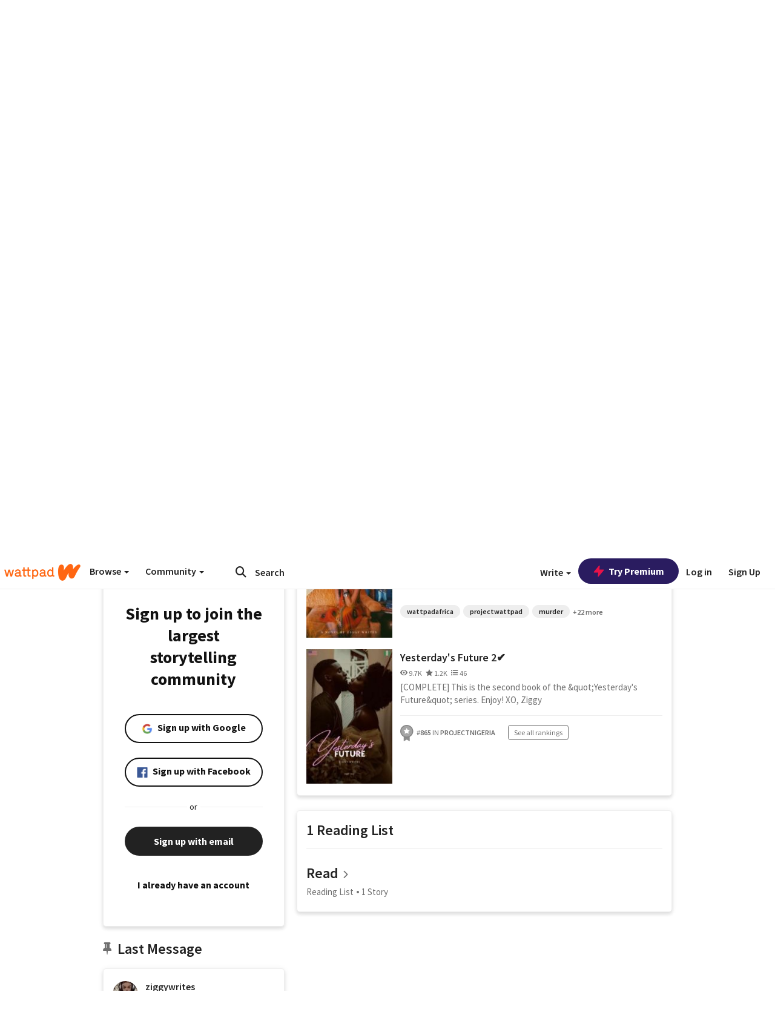

--- FILE ---
content_type: text/html; charset=utf-8
request_url: https://www.wattpad.com/user/ziggywrites
body_size: 46195
content:


<!DOCTYPE html>
<html lang="en">
<head prefix="og: http://ogp.me/ns# fb: http://ogp.me/ns/fb#">
<meta http-equiv="X-UA-Compatible" content="IE=9; IE=8; IE=7; IE=edge" />
    <script>
      (function(d, s) {
        var js = d.createElement(s),
            sc = d.getElementsByTagName(s)[0];

        js.src = "//static.wattpad.com/js/boomerang.99a8a777.min.js";
        js.crossOrigin = 'anonymous';
        sc.parentNode.insertBefore(js, sc);
        if (document.addEventListener) {
          document.addEventListener( "onBoomerangLoaded", function(e) {
            e.detail.BOOMR.init( {
              beacon_url: '/v4/metrics',
              beacon_type: 'POST',
              autorun: false
            } );
          } );
        }
      }(document, "script"));
    </script>

    <meta charset="utf-8">
    <link rel="shortcut icon" href="//static.wattpad.com/favicon.ico" />

  <title>ziggywrites - Wattpad</title>

  <link rel="preload" as="script" type="text/javascript" href="//static.wattpad.com/js/desktop-web/dependencies.e159dd43.min.js" crossorigin="anonymous">

  <link rel="preload" as="script" type="text/javascript" href="//static.wattpad.com/js/desktop-web/app.ed6a41dd.js" crossorigin="anonymous">


<link rel="preload" as="script" type="text/javascript" href="//static.wattpad.com/js/react-bundle.deps.3ecbfe43.js" crossorigin="anonymous">

<link rel="preload" as="script" type="text/javascript" href="//static.wattpad.com/js/react-bundle.components.7c1169a5.js" crossorigin="anonymous">


        <link rel="canonical" href="https://www.wattpad.com/user/ziggywrites"/>
  
  
    <meta name="description" content="things you might wanna know about me;
  1. My characters are real.
  2. I&#x27;m not a writer. I&#x27;m just writing... 3 Works, 1 Reading List, 383 Followers"/>
  
    <meta name="robots" content="noindex,follow"/>
  
  
  <meta property="fb:pages" content="127093020051" />
  
  
  
  
  
    <meta property="og:title" content="@ziggywrites" />
    <meta property="og:url" content="https://www.wattpad.com/user/ziggywrites" />
    <meta property="og:description" content="things you might wanna know about me;
  1. My characters are real.
  2. I&#x27;m not a writer. I&#x27;m just writing... 3 Works, 1 Re..." />
    <meta property="og:image" content="https://img.wattpad.com/useravatar/ziggywrites.256.688887.jpg" />
    <meta property="og:site_name" content="Wattpad" />
    <script type="application/ld+json">
      {"@context":"http://schema.org","@type":"Person","name":"ziggywrites","affiliation":{"@type":"Organization","name":"Wattpad","legalName":"Wattpad Corp","foundingDate":"2006","foundingLocation":"Toronto, Ontario, Canada","areaServed":"Global","logo":{"@type":"ImageObject","url":"https://www.wattpad.com/img/logos/wp-logo-orange.png"},"url":"https://www.wattpad.com"},"gender":"female","follows":[{"@type":"Person","name":"Tonia Patrick","url":"https://www.wattpad.com/user/Obiajulum_"},{"@type":"Person","name":"𝔰𝔬𝔣𝔱𝔪𝔢𝔫𝔞𝔠𝔢","url":"https://www.wattpad.com/user/malicxte"},{"@type":"Person","name":"BLACK STORIES UNITE","url":"https://www.wattpad.com/user/BlackStoriesUnite"},{"@type":"Person","name":"Gana jiya Hauwa","url":"https://www.wattpad.com/user/HauwaJay"}],"hasOfferCatalog":{"@type":"OfferCatalog","numberOfItems":3,"itemListElement":[{"@type":"CreativeWork","name":"HADASSAH'S STORIES ","url":"https://www.wattpad.com/story/202571826-hadassah%27s-stories"},{"@type":"CreativeWork","name":"Yesterday's Future 1✔️","url":"https://www.wattpad.com/story/144289698-yesterday%27s-future-1%E2%9C%94%EF%B8%8F"},{"@type":"CreativeWork","name":"Yesterday's Future 2✔️","url":"https://www.wattpad.com/story/190534868-yesterday%27s-future-2%E2%9C%94%EF%B8%8F"}]},"hasPOS":"Nigeria","url":"https://www.wattpad.com/user/ziggywrites"}
    </script>
  
  
    <link rel="alternate" href="android-app://wp.wattpad/wattpad/user/ziggywrites?utm_source=google&utm_medium=app_index">
    <link rel="alternate" type="application/rss+xml" title="RSS - ziggywrites" href="https://www.wattpad.com/rss?username=ziggywrites" />





  <link rel="stylesheet" type="text/css" href="//static.wattpad.com/css/desktop-web/desktop-web.f2573386.min.css">


<style type="text/css" media="print">
  main#parts-container-new { visibility: hidden; display: none }
</style>
<script type="text/javascript">
  document.cookie = "wp-web-page=; expires=Thu, 01 Jan 1970 00:00:00 UTC; domain=wattpad.com;  path=/;";
</script>

<script type="text/javascript">
      var localStorageSupport=function(){var t,e="testKey",r="localStorage";try{return(t=window.localStorage).setItem(e,"1"),t.removeItem(e),r in window&&window[r]}catch(t){return!1}}();localStorageSupport||(window.localStorage={_data:{},setItem:function(t,e){return this._data[t]=String(e)},getItem:function(t){return this._data.hasOwnProperty(t)?this._data[t]:void 0},removeItem:function(t){return delete this._data[t]},clear:function(){return this._data={}}});var sessionStorageSupport=function(){var t,e="testKey",r="sessionStorage";try{return(t=window.sessionStorage).setItem(e,"1"),t.removeItem(e),r in window&&window[r]}catch(t){return!1}}();sessionStorageSupport||(window.sessionStorage={_data:{},setItem:function(t,e){return this._data[t]=String(e)},getItem:function(t){return this._data.hasOwnProperty(t)?this._data[t]:void 0},removeItem:function(t){return delete this._data[t]},clear:function(){return this._data={}}});
//# sourceMappingURL=polyfill-localstorage.2f7cbe1c.min.js.map

</script>
  
<script type="text/javascript">
      (function(){var t;function n(t){this.callBack=t}null==window.MutationObserver&&(n.prototype.observe=function(t,n){return this.element=t,this.interval=setInterval((e=this,function(){var t;if((t=e.element.innerHTML)!==e.oldHtml)return e.oldHtml=t,e.callBack.apply(null)}),200);var e},n.prototype.disconnect=function(){return window.clearInterval(this.interval)},t=n,window.MutationObserver=t)}).call(this);
//# sourceMappingURL=polyfill-mutationobserver.e0c747b9.min.js.map

</script>
  




    <script src="https://accounts.google.com/gsi/client" async defer></script>

<script type="text/javascript">
  ( function() {
    var d = document;
    var pbs = d.createElement( "script" );
    pbs.type = "text/javascript";
    pbs.src = "//static.wattpad.com/js/ados.ad0e6cf9.js";
    pbs.crossOrigin = 'anonymous';
    var target = d.getElementsByTagName( "head" )[ 0 ];
    target.insertBefore( pbs, target.firstChild );
  } )();
</script>
<script type="text/javascript">
    (function() {
      var wattpad = window.wattpad = ( window.wattpad || {} );
        wattpad.adzerkHeaderBiddingUnitMap = {"storylanding_top":{"zone":185196,"rubiconZone":1836706,"pubmaticSlot":3209047,"sovrnTag":830412,"tripleliftInvCode":"wattpad_storylanding_top_300x250","ixSiteId":"633264","sharethroughPKey":"XxS52m4zkQua1vqwB8Vcl12X","sizes":{"5":[300,250]}},"storylanding_bottom":{"zone":185197,"rubiconZone":1836702,"pubmaticSlot":3208877,"sovrnTag":830410,"tripleliftInvCode":"wattpad_storylanding_bottom_728x90_display","ixSiteId":"633265","sharethroughPkey":"QjKocE6BJDyJhIhnJeiO6DhB","sizes":{"4":[728,90]}},"readingshort_top":{"zone":185429,"rubiconZone":1836694,"pubmaticSlot":3209052,"sovrnTag":830406,"tripleliftInvCode":"wattpad_readingshort_top_300x250_display","ixSiteId":"633267","sharethroughPKey":"MogDMVuTk5Jd9bIQ2ZOlyHWW","lazyAd":true,"sizes":{"5":[300,250]}},"readingshort_bottom":{"zone":185431,"rubiconZone":1836682,"pubmaticSlot":3208867,"sovrnTag":830400,"tripleliftInvCode":"wattpad_readingshort_bottom_728x90_display","ixSiteId":"633268","sharethroughPKey":"q2ixFurrAuuzN5TLWpqF0BOc","lazyAd":true,"sizes":{"4":[728,90]}},"readingshort_comments":{"zone":185430,"rubiconZone":1836690,"pubmaticSlot":3209054,"sovrnTag":830404,"tripleliftInvCode":"wattpad_readingshort_comments_300x250_display","ixSiteId":"633269","sharethroughPKey":"cOdbdF5zhjjnC0FnoGhDuNMC","lazyAd":true,"sizes":{"5":[300,250]}},"readingshort_comments_mweb":{"zone":264096,"rubiconZone":2565820,"sharethroughPKey":"9y3NOPRHCwZzYrs4h5dh5a17","tripleliftInvCode":"readingshort_comments_mweb","pubmaticSlot":4762047,"lazyAd":true,"sizes":{"5":[300,250],"23":[320,50]}},"readingshort_comments_loggedout_mweb":{"zone":264097,"rubiconZone":2565822,"sharethroughPKey":"Gcr9Kyu1JHMOdBvTpcw7gNlG","tripleliftInvCode":"readingshort_comments_loggedout_mweb","pubmaticSlot":4762048,"lazyAd":true,"sizes":{"5":[300,250],"23":[320,50]}},"readinglong_top":{"zone":185432,"rubiconZone":1836672,"pubmaticSlot":3209061,"sovrnTag":830395,"tripleliftInvCode":"wattpad_readinglong_top_300x600","ixSiteId":"633270","sharethroughPKey":"8FzRfzTXlOCeH7M6BZOzMaBg","lazyAd":true,"sizes":{"5":[300,250],"43":[300,600]}},"readinglong_mid":{"zone":185433,"refreshAd":true,"stickyAd":true,"stickyStart":".sticky-ad-container","stickyEnd":"#sticky-end","rubiconZone":1836664,"pubmaticSlot":3209069,"sovrnTag":830386,"tripleliftInvCode":"wattpad_readinglong_mid_300x600","ixSiteId":"633271","sharethroughPKey":"QKEGwkCQTYAIyUpDSHO0W2B5","lazyAd":true,"sizes":{"5":[300,250],"43":[300,600]}},"readinglong_bottom":{"zone":185435,"rubiconZone":1836652,"pubmaticSlot":3208847,"sovrnTag":830380,"tripleliftInvCode":"wattpad_readinglong_bottom_728x90_display","ixSiteId":"633272","sharethroughPKey":"QIJgn98ul3WmBcCYvVMmlTyk","lazyAd":true,"sizes":{"4":[728,90]}},"readinglong_comments":{"zone":185434,"rubiconZone":1836660,"pubmaticSlot":3209072,"sovrnTag":830384,"tripleliftInvCode":"wattpad_desktop_readinglong_comments_300x250","ixSiteId":"633273","sharethroughPKey":"oOHplzBYyX96tpIvEgKfiKW0","lazyAd":true,"sizes":{"5":[300,250]}},"readinglong_comments_mweb":{"zone":264098,"rubiconZone":2565824,"sharethroughPKey":"7kMJq9mq2i0Nq02lgNIQ8zub","tripleliftInvCode":"readinglong_comments_mweb","pubmaticSlot":4762049,"lazyAd":true,"sizes":{"5":[300,250],"23":[320,50]}},"readinglong_comments_loggedout_mweb":{"zone":264099,"rubiconZone":2565826,"sharethroughPKey":"GYSbANPIGcCYZzpK3Cy1bSiG","tripleliftInvCode":"readinglong_comments_loggedout_mweb","pubmaticSlot":4762050,"lazyAd":true,"sizes":{"5":[300,250],"23":[320,50]}},"readingshort_top_loggedout":{"zone":185436,"rubiconZone":1836696,"pubmaticSlot":3209051,"sovrnTag":830407,"tripleliftInvCode":"wattpad_readingshort_top_loggedout_300x250_display","ixSiteId":"633274","sharethroughPKey":"ZzcWmSJqnINZleWJ5Cofyhqs","lazyAd":true,"sizes":{"5":[300,250]}},"readingshort_bottom_loggedout":{"zone":185438,"rubiconZone":1836684,"pubmaticSlot":3208868,"sovrnTag":830401,"tripleliftInvCode":"wattpad_readingshort_bottom_loggedout_728x90_display","ixSiteId":"633275","sharethroughPKey":"Eq32H2cSDhyTGuZ44R35JwYH","lazyAd":true,"sizes":{"4":[728,90]}},"readingshort_comments_loggedout":{"zone":185437,"rubiconZone":1836692,"pubmaticSlot":3209053,"sovrnTag":830405,"tripleliftInvCode":"wattpad_readingshort_comments_loggedout_300x250_display","ixSiteId":"633276","sharethroughPKey":"xvnFUSZT66r0wTcTkY04KAtL","lazyAd":true,"sizes":{"5":[300,250]}},"readinglong_top_loggedout":{"zone":185439,"rubiconZone":1836676,"pubmaticSlot":3209059,"sovrnTag":830396,"tripleliftInvCode":"wattpad_readinglong_top_loggedout_300x600","ixSiteId":"633277","sharethroughPKey":"8ZY80FZvbsxRSzlGO5O7NAS2","lazyAd":true,"sizes":{"5":[300,250],"43":[300,600]}},"readinglong_mid_loggedout":{"zone":185440,"refreshAd":true,"stickyAd":true,"stickyStart":".sticky-ad-container","stickyEnd":"#sticky-end","rubiconZone":1836666,"pubmaticSlot":3209066,"sovrnTag":830389,"tripleliftInvCode":"wattpad_readinglong_mid_loggedout_300x600","ixSiteId":"633278","sharethroughPKey":"R6vp0hqA96aZiblt21zGalF9","lazyAd":true,"sizes":{"5":[300,250],"43":[300,600]}},"readinglong_bottom_loggedout":{"zone":185442,"rubiconZone":1836654,"pubmaticSlot":3208848,"sovrnTag":830381,"tripleliftInvCode":"wattpad_readinglong_bottom_loggedout_728x90_display","ixSiteId":"633282","sharethroughPKey":"XBM6W8A8WiI9w8jSo1l2JOgA","lazyAd":true,"sizes":{"4":[728,90]}},"readinglong_comments_loggedout":{"zone":185441,"rubiconZone":1836662,"pubmaticSlot":3029071,"sovrnTag":830385,"tripleliftInvCode":"wattpad_readinglong_comments_loggedout_300x250","ixSiteId":"633283","sharethroughPKey":"g9YU0UhNg0G0p7sBgtirvrR9","lazyAd":true,"sizes":{"5":[300,250]}},"storylanding_bottom_mweb":{"zone":185453,"rubiconZone":1836704,"pubmaticSlot":3209048,"sovrnTag":830411,"tripleliftInvCode":"wattpad_storylanding_bottom_mweb_320x50_display","ixSiteId":"633284","sharethroughPKey":"1KcOHnIArQcpyIsGEjdFrPlS","lazyAd":true,"sizes":{"23":[320,50]}},"readingshort_bottom_mweb":{"zone":185454,"rubiconZone":1836688,"pubmaticSlot":3209055,"sovrnTag":830403,"tripleliftInvCode":"wattpad_readingshort_bottom_mweb_320x50_display","ixSiteId":"633285","sharethroughPKey":"aAoKWsaAu9Li4KcewMvF1JtA","lazyAd":true,"sizes":{"23":[320,50]}},"readingshort_bottom_loggedout_mweb":{"zone":188377,"rubiconZone":1836686,"pubmaticSlot":3209056,"sovrnTag":830402,"tripleliftInvCode":"wattpad_readingshort_bottom_loggedout_mweb_320x50_display","ixSiteId":"633286","sharethroughPKey":"xSsrmNSBiTVGU8MKcU3GGKU6","lazyAd":true,"sizes":{"23":[320,50]}},"readinglong_mid_mweb":{"zone":185455,"rubiconZone":1836670,"pubmaticSlot":3209063,"sovrnTag":830393,"tripleliftInvCode":"wattpad_readinglong_mid_mweb_300x250_display","ixSiteId":"633287","sharethroughPKey":"zoLZ0mFQzY0XxcmYCiTyngXi","lazyAd":true,"sizes":{"5":[300,250],"23":[320,50]}},"readinglong_bottom_mweb":{"zone":185456,"rubiconZone":1836658,"pubmaticSlot":3209073,"sovrnTag":830383,"tripleliftInvCode":"wattpad_readinglong_bottom_mweb_320x50_display","ixSiteId":"633288","sharethroughPKey":"1FGNJtD8Tc85pnPSrx4gEk0g","lazyAd":true,"sizes":{"23":[320,50]}},"readinglong_mid_loggedout_mweb":{"zone":185457,"rubiconZone":1836668,"pubmaticSlot":3209065,"sovrnTag":830391,"tripleliftInvCode":"wattpad_readinglong_mid_loggedout_mweb_300x250_display","ixSiteId":"633289","sharethroughPKey":"gSi9mMySvluqUqmiZxIcduqd","lazyAd":true,"sizes":{"5":[300,250],"23":[320,50]}},"readinglong_bottom_loggedout_mweb":{"zone":185458,"rubiconZone":1836656,"pubmaticSlot":3209074,"sovrnTag":830382,"tripleliftInvCode":"wattpad_readinglong_bottom_loggedout_mweb_320x50_display","ixSiteId":"633290","sharethroughPKey":"bUMwogFn2gWL2dtnUd0Cbhga","lazyAd":true,"sizes":{"23":[320,50]}},"readinglong_top_loggedout_mweb":{"zone":210614,"rubiconZone":1836678,"pubmaticSlot":3209058,"sovrnTag":830398,"tripleliftInvCode":"wattpad_readinglong_top_loggedout_mweb_320x50_display","ixSiteId":"633292","sharethroughPKey":"lQXMBqDRaqj1i9IZH8eI3OVP","lazyAd":true,"sizes":{"23":[320,50]}},"readinglong_top_mweb":{"zone":210612,"rubiconZone":1836680,"pubmaticSlot":3209057,"sovrnTag":830399,"tripleliftInvCode":"wattpad_readinglong_top_mweb_320x50_display","ixSiteId":"633293","sharethroughPKey":"QnWK1Js760C64KHER4S6stM6","lazyAd":true,"sizes":{"23":[320,50]}},"readingshort_top_loggedout_mweb":{"zone":210613,"rubiconZone":1836698,"pubmaticSlot":3209050,"sovrnTag":830408,"tripleliftInvCode":"wattpad_readingshort_top_loggedout_mweb_320x50_display","ixSiteId":"633295","sharethroughPKey":"ySrq3KmSd0iXsGdoueoIINmV","lazyAd":true,"sizes":{"23":[320,50]}},"readingshort_top_mweb":{"zone":210611,"rubiconZone":1836700,"pubmaticSlot":3209049,"sovrnTag":830409,"tripleliftInvCode":"wattpad_readingshort_top_mweb_320x50_display","ixSiteId":"633296","sharethroughPKey":"LWEv4YihSwUrihdu2bbDhmfc","lazyAd":true,"sizes":{"23":[320,50]}},"mediumrect_top":{"zone":183796,"adzerkOnly":true,"sizes":{"5":[300,250]}},"library_banner":{"zone":264755,"rubiconZone":2591550,"sharethroughPKey":"7W4EqRAPM1wYfl7MwO3iQ5pA","tripleliftInvCode":"library_banner_728x90","pubmaticSlot":4762051,"lazyAd":true,"sizes":{"4":[728,90]}},"library_banner_mweb":{"zone":264756,"rubiconZone":2591552,"sharethroughPKey":"sPIyMUQe8QtYKBP0TNfP4WA7","tripleliftInvCode":"library_banner_mweb_320x50","pubmaticSlot":4762052,"lazyAd":true,"sizes":{"23":[320,50]}}};
    }());
</script>

 
<link rel="stylesheet" type="text/css" href="//static.wattpad.com/css/tokens.34cb008c.min.css">

 
<link rel="stylesheet" type="text/css" href="//static.wattpad.com/css/web-ui-library.028a1747.min.css">


<script type="text/javascript">
      "use strict";var addFrame=function(){if(!window.frames.__uspapiLocator)if(document.body){var e=document.createElement("iframe");e.style.cssText="display:none",e.name="__uspapiLocator",document.body.appendChild(e)}else setTimeout(addFrame,5)};function __handleUspapiMessage(o){var n=o&&o.data&&o.data.__uspapiCall;n&&window.__uspapi(n.command,n.version,function(e,a){o.source.postMessage({__uspapiReturn:{returnValue:e,success:a,callId:n.callId}},"*")})}addFrame(),window.__uspapi=function(t){var i=[];window.__uspapi=function(e,a,o,n){return"getUSPData"===e&&1===a?"function"!=typeof o?void console.error("__uspapi: getUSPData, callback parameter not a function"):o({version:1,uspString:t||"1---"},!0):"registerDeletion"===e&&1===a?"function"!=typeof o?void console.error("__uspapi: registerDeletion, callback parameter not a function"):i.push(o):"performDeletion"===e&&1===a?(console.info("__uspapi: performDeletion called"),i.forEach(function(e){e(n)}),!0):(console.error("__uspapi: unsupported usage, command: "+e+" version: "+a),"function"!=typeof o?void console.error("__uspapi: callback parameter not a function"):o(null,!1))}},window.addEventListener("message",__handleUspapiMessage,!1);
//# sourceMappingURL=ccpa.7317839c.min.js.map

</script>
  
 
<script type="text/javascript" src="//static.wattpad.com/js/atha.bf78d971.min.js" crossorigin="anonymous"></script>


<script type="text/javascript">
  window.__uspapi('');
</script><script src="//ads.pubmatic.com/AdServer/js/pwt/159971/3084/pwt.js"></script><script src="//a.wp-e.net/prebid.js"></script><!-- blockthrough js -->
<script src="https://btloader.com/tag?o=5678011876638720&upapi=true" async></script>


<!-- Datadog browser log collector -->
</head>
<body class="js-app-off" dir="ltr" >
    <script type="text/javascript">
      var getParameterByName =  function (name) {
        name = name.replace(/[\[]/, "\\[").replace(/[\]]/, "\\]");
        var regex = new RegExp("[\\?&]" + name + "=([^&?#]*)"),
          results = regex.exec(location.search);
        return results === null ? "" : decodeURIComponent(results[1].replace(/\+/g, " "));
      }
      var search = [
        {urlParam: 'utm_source', key: 'source'},
        {urlParam: 'utm_medium', key: 'medium'},
        {urlParam: 'utm_campaign', key: 'campaign'},
        {urlParam: 'utm_content', key: 'content'},
        {urlParam: 'wp_originator', key: 'originator'},
        {urlParam: 'wp_uname', key: 'wp_username'},
        {urlParam: 'wp_page', key: 'page'}
      ];

      window._utms = window._utms || {};
      for (var i = 0; i < search.length; i++) {
        var match = getParameterByName(search[i].urlParam);
        if ( match !== "") {
          window._utms[search[i].key] = match;
        }
      }
    </script>

    <script type="text/javascript">window.dataLayer=[];</script>
    <noscript><iframe src="//www.googletagmanager.com/ns.html?id=GTM-WD9JLB"
                      height="0" width="0" style="display:none;visibility:hidden"></iframe></noscript>
    <script>(function(w,d,s,l,i){w[l]=w[l]||[];w[l].push({'gtm.start':
            new Date().getTime(),event:'gtm.js'});var f=d.getElementsByTagName(s)[0],
            j=d.createElement(s),dl=l!='dataLayer'?'&l='+l:'';j.async=true;j.src=
            '//www.googletagmanager.com/gtm.js?id='+i+dl;f.parentNode.insertBefore(j,f);
    })(window,document,'script','dataLayer','GTM-WD9JLB');</script>


    <div id="modals">  <div id="languageModal" class="modal-language modal fade hide" role="dialog" aria-labelledby="Language" aria-hidden="true">
    <div class="modal-dialog">
      <div class="modal-content">
        <div class="modal-body">
          <iframe src="" frameborder="0" name="languageiframe"></iframe>
        </div>
      </div>
    </div>
  </div>
  <div id="generic-modal" class="modal fade" role="dialog">
      <div class="modal-dialog">
          <div class="modal-content">
              <div class="modal-body">
              </div>
          </div>
      </div>
  </div>
</div>

      <div id="header-container">
      <div role="banner" id="header">
      <nav>
        <ul class="list-inline">
          <li id='header-item-logo'>
            <a href="/?nextUrl=/user/ziggywrites" title="Wattpad Home" aria-label="Home">
            &nbsp;
            </a>
         </li>
      
          <li id="discover-dropdown" class="button-group dropdown">
            <button data-toggle="dropdown">Browse <span class="caret"></span></button>
              <div class="triangle"></div>
              
                <div class="dropdown-menu new-curation large header-list" aria-labelledby="browse-dropdown">
                  <div class="col-xs-9 discover-categories">
                    <ul class="row">
                      <li class="title col-xs-12" aria-label="Browse Topics">Browse</li>
                        <li class="col-xs-4">
                          <a href="/stories/romance" class="on-topic">Romance</a>
                        </li>
                        <li class="col-xs-4">
                          <a href="/stories/fanfiction" class="on-topic">Fanfiction</a>
                        </li>
                        <li class="col-xs-4">
                          <a href="/stories/lgbt" class="on-topic">LGBTQ+</a>
                        </li>
                        <li class="col-xs-4">
                          <a href="https://www.wattpad.com/catalog/wattpadoriginals" class="on-topic">Wattpad Originals</a>
                        </li>
                        <li class="col-xs-4">
                          <a href="/stories/werewolf" class="on-topic">Werewolf</a>
                        </li>
                        <li class="col-xs-4">
                          <a href="/stories/newadult" class="on-topic">New Adult</a>
                        </li>
                        <li class="col-xs-4">
                          <a href="/stories/fantasy" class="on-topic">Fantasy</a>
                        </li>
                        <li class="col-xs-4">
                          <a href="/stories/shortstory" class="on-topic">Short Story</a>
                        </li>
                        <li class="col-xs-4">
                          <a href="/stories/teenfiction" class="on-topic">Teen Fiction</a>
                        </li>
                        <li class="col-xs-4">
                          <a href="/stories/historicalfiction" class="on-topic">Historical Fiction</a>
                        </li>
                        <li class="col-xs-4">
                          <a href="/stories/paranormal" class="on-topic">Paranormal</a>
                        </li>
                        <li class="col-xs-4">
                          <a href="https://www.wattpad.com/list/551324301" class="on-topic">Editor&#x27;s Picks</a>
                        </li>
                        <li class="col-xs-4">
                          <a href="/stories/humor" class="on-topic">Humor</a>
                        </li>
                        <li class="col-xs-4">
                          <a href="/stories/horror" class="on-topic">Horror</a>
                        </li>
                        <li class="col-xs-4">
                          <a href="/stories/contemporarylit" class="on-topic">Contemporary Lit</a>
                        </li>
                        <li class="col-xs-4">
                          <a href="/stories/diverselit" class="on-topic">Diverse Lit</a>
                        </li>
                        <li class="col-xs-4">
                          <a href="/stories/mystery" class="on-topic">Mystery</a>
                        </li>
                        <li class="col-xs-4">
                          <a href="/stories/thriller" class="on-topic">Thriller</a>
                        </li>
                        <li class="col-xs-4">
                          <a href="/stories/sciencefiction" class="on-topic">Science Fiction</a>
                        </li>
                        <li class="col-xs-4">
                          <a href="https://www.wattpad.com/user/TheWattys" class="on-topic">The Wattys</a>
                        </li>
                        <li class="col-xs-4">
                          <a href="/stories/adventure" class="on-topic">Adventure</a>
                        </li>
                        <li class="col-xs-4">
                          <a href="/stories/nonfiction" class="on-topic">Non-Fiction</a>
                        </li>
                        <li class="col-xs-4">
                          <a href="/stories/poetry" class="on-topic">Poetry</a>
                        </li>
                    </ul>
                  </div>
                    <div class="col-xs-3 wattpad-picks">
                      <ul class="row" aria-label="Wattpad Picks">
                        <li class="title col-xs-12">Wattpad Picks</li>
                          <li class="col-xs-12">
                            <a href="/featured/1794305556" >Goth Glam &amp; Love 🖤</a>
                          </li>
                          <li class="col-xs-12">
                            <a href="/featured/551324301" >Reading Radar</a>
                          </li>
                          <li class="col-xs-12">
                            <a href="/featured/703389905" >WEBTOON Productions ⭐</a>
                          </li>
                          <li class="col-xs-12">
                            <a href="/featured/1710080470" >Wattpad Contests</a>
                          </li>
                          <li class="col-xs-12">
                            <a href="/featured/1794305623" >Fate &amp; Rebirth 💞</a>
                          </li>
                        <li class="col-xs-12">
                          <a href="/catalog/premiumpicks">Premium Picks</a>
                        </li>
                    </ul>
                    </div>
                </div>
          </li>
      
          <li id="community-dropdown" class="button-group dropdown hidden-xs hidden-sm">
            <button data-toggle="dropdown">Community <span class="caret"></span></button>
            <div class="triangle"></div>
            <div class="dropdown-menu large" aria-labelledby="community-dropdown">
              <ul aria-label="Community" class="header-list">
                <li>
                  <a href="/awards" rel="noopener noreferrer" target="_blank">
                    The Watty Awards
                  </a>
                </li>
                <li>
                  <a href="/story/25279524" rel="noopener noreferrer" target="_blank">
                    Community Happenings
                  </a>
                </li>
                <li>
                  <a href="/823619" rel="noopener noreferrer" target="_blank">
                    Wattpad Ambassadors
                  </a>
                </li>
              </ul>
            </div>
          </li>
        </ul>
      </nav>
      
      <div id="header-item-search" aria-label="Search">
        <div><form class="form-horizontal dropdown" role="search" name="search" action="/search/" action="GET" autocomplete="off">
        <input id="search-query" placeholder="Search" name="q" type="text" spellcheck="false" aria-label="Search" value="">
        <button type="submit" aria-label="Submit search">
            <span class="fa fa-search fa-wp-neutral-1 " aria-hidden="true" style="font-size:18px;"></span>
        </button>
        <input type="hidden" name="ref" value="1">
        <div class="dropdown-menu items" aria-label="search-dropdown">
            <ul aria-label="Autocomplete" class="autocomplete-item-container"></ul>
        </div>
        <div class="triangle"></div>
      </form>
      </div>
      </div>
      
      <nav>
        <ul class="list-inline">
          <li class="button-group dropdown hidden-xs hidden-sm">
            <button class="write-button" data-toggle="dropdown">Write <span class="caret"></span></button>
            <div class="triangle"></div>
            <div class="dropdown-menu large" aria-labelledby="create-dropdown">
              <ul aria-label="Write" class="header-list">
                <li>
                  <a href="#" rel="nofollow" aria-label="Create a new story" class= "myWorksButtonClick"   data-form="signup" data-component="createStory">
                    <img alt="Create a new story" src="//static.wattpad.com/img/icons/create-story.svg?v&#x3D;a14574b" />Create a new story
                  </a>
                </li>
                <li>
                  <a href="#" rel="nofollow" aria-label="My Stories" class= "myWorksButtonClick"   data-form="signup" data-component="myStories">My Stories</a>
                </li>
                <li role="presentation" class="divider"></li>
                  <li>
                    <a href="https://creators.wattpad.com/creators-101/">Helpful writer resources</a>
                  </li>
                  <li>
                    <a href="https://creators.wattpad.com/programs-and-opportunities/">Wattpad programs &amp; opportunities</a>
                  </li>
                <li>
                  <a href="/go/writing-contests/">Writing contests</a>
                </li>
              </ul>
            </div>
          </li>
        </ul>
      </nav>
      
      
        <div id="go-premium-button">
         <div class="component-wrapper" id=component-trypremium-header-%2fuser%2fziggywrites><a href="https://www.wattpad.com/premium/" class="try-premium on-premium btn-primary" target="_blank" rel="noopener noreferrer"><svg width="20" height="20" viewBox="0 0 24 24" fill="#e81249" stroke="#e81249" stroke-width="2" aria-hidden="true" stroke-linecap="round" stroke-linejoin="round" class="zap-icon"><g><polygon points="13 2 3 14 12 14 11 22 21 10 12 10 13 2"></polygon></g></svg><div class="button-copy">Try Premium</div></a></div>
        </div>
      
        <div id="login-menu" role="menu">
          <a id="header-item-login" rel="nofollow" href="/login?nexturl=%2Fuser%2Fziggywrites" data-form="login" role="menuitem">Log in</a>
          <a id="header-item-signup" rel="nofollow" href="/?nexturl=%2Fuser%2Fziggywrites" data-form="signup" role="menuitem">Sign Up</a>
        </div>
      </div>
    </div>
    


  
  

    <div id="react-client-root"></div>

    <div id="app-container">    <div class="profile-layout">
      <div id="follower-modal"></div>
      
      
      <div id="edit-controls" class="hidden faded edit-profile clearfix">
        <div class="container">
          <strong>Currently editing your profile</strong>
          <div class="actions pull-right">
            <button class="btn btn-orange on-edit-save">Save Changes</button>
            <button class="btn btn-grey on-edit-cancel">Cancel</button>
          </div>
        </div>
      </div>
      
      <header class="background background-lg" style="background-image: url( 'https://img.wattpad.com/userbgs/ziggywrites.1920.80205.jpg' );">
          <div id="edit-overlay" class="hidden faded edit-profile"></div>
      
          <div id="edit-background" class="hidden faded edit-profile center-block">
            <span class="loading faded"></span>
            <button class="btn btn-glass"><span class="fa fa-camera fa-wp-neutral-5 " aria-hidden="true" style="font-size:16px;"></span>
              Change Background Image</button>
          </div>
      
          <div class="avatar avatar-profile center-block">
            <div class="component-wrapper" id=component-avatar-display-%2fuser%2fziggywrites><img src="https://img.wattpad.com/useravatar/ziggywrites.128.688887.jpg" aria-hidden="true" alt="ziggywrites"/></div>
      
            <div id="edit-avatar" class="hidden faded edit-profile">
              <span class="loading-bg faded"></span>
              <span class="loading faded"></span>
              <button><span class="fa fa-camera fa-wp-neutral-5 " aria-hidden="true" style="font-size:60px;"></span></button>
            </div>
          </div>
      
          <div class="badges">
            <h1 class="profile-name h3" aria-label="ziggywrites&#x27;s profile">
              ziggywrites
            </h1>
      
            
            
          </div>
      
          <p id="alias" aria-label="also known as ziggywrites.">@ziggywrites</p>
      
          <div id="edit-name" class="hidden faded edit-profile center-block">
            <input type="text" class="form-control" data-field="name" value=""
              placeholder="Full name">
          </div>
      
          <div class="row header-metadata">
            <div class="col-xs-4 scroll-to-element" data-id="profile-works">
              <p>3</p>
              <p>Works</p>
            </div>
            <div class="col-xs-4 scroll-to-element" data-id="profile-lists">
              <p>1</p>
              <p>Reading List</p>
            </div>
            <div class="col-xs-4 on-followers"
              >
              <p class="followers-count">383</p>
              <p>Followers</p>
            </div>
          </div>
      
          <div id="page-navigation" class="sub-navigation">
            <div id="edit-navblock" class="hidden faded edit-profile"></div>
      
            <div class="container">
              <div class="navigation-content">
      
                <nav>
                  <ul>
                    <li data-section="about" class="active">
                      <a href="/user/ziggywrites" class="on-nav-item">About</a>
                    </li>
                    <li data-section="conversations" class="">
                      <a href="/user/ziggywrites/conversations" class="on-nav-item">Conversations</a>
                    </li>
                    <li data-section="following" class="">
                      <a href="/user/ziggywrites/following" class="on-nav-item">Following</a>
                    </li>
                  </ul>
                </nav>
      
                <div class="actions" role="menu">
      
      
      
      
                  <button role="menuitem"
                    class="btn btn-fan btn-white  on-follow-user"
                    data-target="ziggywrites" data-following=""
                    data-gtm="profile|follow">
                    <span class="fa fa-follow no-right-padding fa-wp-base-2 " aria-hidden="true" style="font-size:16px;"></span><span class="hidden-xs truncate">
                      Follow</span>
                  </button>
      
                      <button role="menuitem" class="btn btn-white on-message hidden" data-gtm="profile|message">
                        <span class="fa fa-inbox no-right-padding fa-wp-neutral-2 " aria-hidden="true" style="font-size:16px;"></span>
                        <span class="hidden-xs hidden-sm">Message</span>
                      </button>
      
                  <div class="button-group inline-block relative">
                    <div class="component-wrapper" id=component-profilemoreoptionsbutton-options-%2fuser%2fziggywrites><div><button class="btn btn-white dropdown-toggle profile-more-options" data-toggle="dropdown" aria-controls="profile-more-options" aria-expanded="false" aria-label="more options" role="menuitem"><svg width="16" height="16" viewBox="0 0 24 24" fill="none" stroke="#222222" stroke-width="2" aria-hidden="true" stroke-linecap="round" stroke-linejoin="round" class="more-icon"><g><circle cx="12" cy="12" r="1"></circle><circle cx="19" cy="12" r="1"></circle><circle cx="5" cy="12" r="1"></circle></g></svg></button><div class="triangle"></div><div class="dropdown-menu align-right"><div class="user-safety-operations"><button class="on-report user-safety-operation btn-no-background btn-left-icon" data-username="ziggywrites"><svg width="14" height="14" viewBox="0 0 24 24" fill="none" stroke="#222222" stroke-width="2" aria-hidden="true" stroke-linecap="round" stroke-linejoin="round" class=""><g><path d="M4 15s1-1 4-1 5 2 8 2 4-1 4-1V3s-1 1-4 1-5-2-8-2-4 1-4 1z"></path><line x1="4" y1="22" x2="4" y2="15"></line></g></svg>Report</button><a class="conduct-link user-safety-operation btn-no-background btn-left-icon option" href="https://support.wattpad.com/hc/en-us/articles/200774234-Code-of-Conduct" target="_blank" rel="noreferrer noopener" tabindex="0"><svg width="14" height="14" viewBox="0 0 24 24" fill="none" stroke="#222222" stroke-width="2" aria-hidden="true" stroke-linecap="round" stroke-linejoin="round" class=""><g><path d="M10 13a5 5 0 0 0 7.54.54l3-3a5 5 0 0 0-7.07-7.07l-1.72 1.71"></path><path d="M14 11a5 5 0 0 0-7.54-.54l-3 3a5 5 0 0 0 7.07 7.07l1.71-1.71"></path></g></svg><span class="conduct-link">Code of Conduct</span></a><a class="safety-portal user-safety-operation btn-no-background btn-left-icon option" href="https://safetyportal.wattpad.com/" target="_blank" rel="noreferrer noopener" tabindex="0"><svg width="14" height="14" viewBox="0 0 24 24" fill="none" stroke="#222222" stroke-width="2" aria-hidden="true" stroke-linecap="round" stroke-linejoin="round" class=""><g><circle cx="12" cy="12" r="10"></circle><line x1="12" y1="16" x2="12" y2="12"></line><line x1="12" y1="8" x2="12.01" y2="8"></line></g></svg><span>Wattpad Safety Portal</span></a></div><div class="user-safety-operations moderation-options"><a class="user-safety-operation btn-no-background btn-left-icon" href="https://policies.wattpad.com/" target="_blank" rel="noopener noreferrer" tabindex="0"><svg width="14" height="14" viewBox="0 0 24 24" fill="none" stroke="#222222" stroke-width="2" aria-hidden="true" stroke-linecap="round" stroke-linejoin="round" class=""><g><path d="M10 13a5 5 0 0 0 7.54.54l3-3a5 5 0 0 0-7.07-7.07l-1.72 1.71"></path><path d="M14 11a5 5 0 0 0-7.54-.54l-3 3a5 5 0 0 0 7.07 7.07l1.71-1.71"></path></g></svg><span class="option">Wattpad Policies</span></a></div></div></div></div>
      
      
                  </div>
                </div>
              </div>
            </div>
          </div>
        </header>
      
        <main id="content" class="container" role="main"><div class="user-information row">
        <div class="col-sm-12 col-md-4">
        
                <br>
                <section id="profile-request"></section>
                <section id="profile-about"><div class="about-info panel panel-default2">
          <div class="panel-body">
            <div class="description">
                <pre>things you might wanna know about me;<br />1. My characters are real.<br />2. I'm not a writer. I'm just writing...</pre>
            </div>
          
          
            <ul class="list-unstyled user-meta-info row">
              <li class="location col-xs-12 col-sm-12">
                <span class="user-meta-info-content">
                  <span class="fa fa-location fa-wp-neutral-2 " aria-hidden="true" style="font-size:16px;"></span>Nigeria
                </span>
              </li>
          
              <li class="date col-xs-12 col-sm-12">
                <span class="user-meta-info-content">
                  <span>Joined</span>April 14, 2016
          
                  
                </span>
              </li>
            </ul>
          
            <hr />
            <ul id="profile-links" class="list-unstyled row">
          
              <li class="website col-xs-12 col-sm-12">
                <span class="fa fa-link fa-wp-base-2 " aria-hidden="true" style="font-size:18px;"></span>
                <span class="sr-only">website:</span>
                <a class="alt-link" href="https://linktr.ee/ziggymachala" target="_blank" rel="nofollow noopener">
                  linktr.ee/ziggymachala
                </a>
              </li>
          
          
            </ul>
          
            <hr />
            <div id="following-panel">
              <div class="title">Following</div>
          
              <div class="users clearfix" data-section="following">
                <a class="avatar avatar-sm2 on-navigate pull-left hide" href="/user/Obiajulum_">
                  <img src="https://img.wattpad.com/useravatar/Obiajulum_.84.676756.jpg">
                </a>
                <a class="avatar avatar-sm2 on-navigate pull-left hide" href="/user/malicxte">
                  <img src="https://img.wattpad.com/useravatar/malicxte.84.171932.jpg">
                </a>
                <a class="avatar avatar-sm2 on-navigate pull-left hide" href="/user/BlackStoriesUnite">
                  <img src="https://img.wattpad.com/useravatar/BlackStoriesUnite.84.187040.jpg">
                </a>
                <a class="avatar avatar-sm2 on-navigate pull-left hide" href="/user/HauwaJay">
                  <img src="https://img.wattpad.com/useravatar/HauwaJay.84.979767.jpg">
                </a>
                <a class="avatar avatar-sm2 on-navigate pull-left hide" href="/user/lilqueen908">
                  <img src="https://img.wattpad.com/useravatar/lilqueen908.84.510332.jpg">
                </a>
                <a class="avatar avatar-sm2 on-navigate pull-left hide" href="/user/RaufTaiwo">
                  <img src="https://img.wattpad.com/useravatar/RaufTaiwo.84.872319.jpg">
                </a>
                <a class="avatar avatar-sm2 on-navigate pull-left hide" href="/user/Nikki08076">
                  <img src="https://img.wattpad.com/useravatar/Nikki08076.84.482215.jpg">
                </a>
                <a class="avatar avatar-sm2 on-navigate pull-left hide" href="/user/Fame_lanky">
                  <img src="https://img.wattpad.com/useravatar/b.84.jpg">
                </a>
                <a class="avatar avatar-sm2 on-navigate pull-left hide" href="/user/EnnyZee18">
                  <img src="https://img.wattpad.com/useravatar/EnnyZee18.84.987448.jpg">
                </a>
                <a class="avatar avatar-sm2 on-navigate pull-left hide" href="/user/chinaza_97">
                  <img src="https://img.wattpad.com/useravatar/chinaza_97.84.38077.jpg">
                </a>
                <a class="avatar avatar-sm2 on-navigate pull-left hide" href="/user/GEMSTONERR">
                  <img src="https://img.wattpad.com/useravatar/GEMSTONERR.84.696284.jpg">
                </a>
                <a class="avatar avatar-sm2 on-navigate pull-left hide" href="/user/_LORD_KAISER">
                  <img src="https://img.wattpad.com/useravatar/8.84.jpg">
                </a>
                <a class="avatar avatar-sm2 on-navigate pull-left hide" href="/user/ifespikenard">
                  <img src="https://img.wattpad.com/useravatar/ifespikenard.84.989386.jpg">
                </a>
                <a class="avatar avatar-sm2 on-navigate pull-left hide" href="/user/ChiomaIsicheli">
                  <img src="https://img.wattpad.com/useravatar/ChiomaIsicheli.84.746516.jpg">
                </a>
          
                <a href="/user/ziggywrites/following" class="on-nav-item on-navigate num-following pull-left mobile-break hide">+130</a>
          
                <a href="/user/ziggywrites/following" class="on-nav-item on-navigate num-following pull-left tablet-break hide">+141</a>
          
                <a href="/user/ziggywrites/following" class="on-nav-item on-navigate num-following pull-left desktop-break hide">+140</a>
          
                <a href="/user/ziggywrites/following" class="on-nav-item on-navigate num-following pull-left desktop-wide-break hide">+138</a>
              </div>
            </div>
          
            <hr />
            <div id="profile-share-links">
              <div class="title">Share profile</div>
              <div class="social-share-links">
              <a aria-label="share-facebook" data-gtm-action="share:facebook" class="share-facebook social-share" target="_blank" href="https://www.facebook.com/sharer.php?u=https%3A%2F%2Fwww.wattpad.com%2Fziggywrites%3Futm_source%3Dweb%26utm_medium%3Dfacebook%26utm_content%3Dshare_profile" data-share-channel="facebook" ><span class="fa fa-facebook fa-wp-neutral-5 " aria-hidden="true" style="font-size:18px;"></span></a>
              <a aria-label="share-twitter" data-gtm-action="share:twitter" class="share-twitter social-share" target="_blank" href="https://twitter.com/intent/tweet?text=Check+out+ziggywrites%27s+profile+on+%23Wattpad&url=https%3A%2F%2Fwww.wattpad.com%2Fziggywrites%3Futm_source%3Dweb%26utm_medium%3Dtwitter%26utm_content%3Dshare_profile" data-share-channel="twitter" data-share-url="https%3A%2F%2Ftwitter.com%2Fintent%2Ftweet%3Ftext%3D%25s%26url%3D%25s" data-url="https%3A%2F%2Fwww.wattpad.com%2Fziggywrites" data-share-text="Check+out+ziggywrites%27s+profile+on+%23Wattpad" data-share-content="share_profile" ><span class="fa fa-twitter fa-wp-neutral-5 " aria-hidden="true" style="font-size:18px;"></span></a>
              <a aria-label="share-pinterest" data-gtm-action="share:pinterest" class="share-pinterest social-share" target="_blank" href="https://www.pinterest.com/pin/create/button/?media=https%3A%2F%2Fimg.wattpad.com%2Fuseravatar%2Fziggywrites.128.688887.jpg&description=Check+out+ziggywrites%27s+profile+on+Wattpad+things+you+might+wanna+know+about+me%3B%0A1.+My+characters+are+real.%0A2.+I%27m+not+a+writer.+I%27m+just+writing...&url=https%3A%2F%2Fwww.wattpad.com%2Fziggywrites%3Futm_source%3Dweb%26utm_medium%3Dpinterest%26utm_content%3Dshare_profile" data-share-channel="pinterest" ><span class="fa fa-pinterest fa-wp-neutral-5 " aria-hidden="true" style="font-size:18px;"></span></a>
              <a aria-label="share-tumblr" data-gtm-action="share:tumblr" class="share-tumblr social-share" target="_blank" href="https://tumblr.com/widgets/share/tool?posttype=photo&content=https%3A%2F%2Fimg.wattpad.com%2Fuseravatar%2Fziggywrites.128.688887.jpg&caption=Check+out+ziggywrites%27s+profile+on+Wattpad+https%3A%2F%2Fwww.wattpad.com%2Fziggywrites%3Futm_source%3Dweb%26utm_medium%3Dtumblr%26utm_content%3Dshare_profile+things+you+might+wanna+know+about+me%3B%0A1.+My+characters+are+real.%0A2.+I%27m+not+a+writer.+I%27m+just+writing...&tags=books%2Cwattpad%2Camreading&canonicalUrl=https%3A%2F%2Fwww.wattpad.com%2Fziggywrites&clickthroughUrl=https%3A%2F%2Fwww.wattpad.com%2Fziggywrites%3Futm_source%3Dweb%26utm_medium%3Dtumblr%26utm_content%3Dshare_profile" data-share-channel="tumblr" data-share-url="https%3A%2F%2Ftumblr.com%2Fwidgets%2Fshare%2Ftool%3Fposttype%3Dphoto%26content%3Dhttps%253A%252F%252Fimg.wattpad.com%252Fuseravatar%252Fziggywrites.128.688887.jpg%26caption%3D%25s%26tags%3Dbooks%252Cwattpad%252Camreading%26canonicalUrl%3Dhttps%253A%252F%252Fwww.wattpad.com%252Fziggywrites%26clickthroughUrl%3D%25s" data-url="https%3A%2F%2Fwww.wattpad.com%2Fziggywrites" data-share-text="Check+out+ziggywrites%27s+profile+on+Wattpad+https%3A%2F%2Fwww.wattpad.com%2Fziggywrites%3Futm_source%3Dweb%26utm_medium%3Dtumblr%26utm_content%3Dshare_profile+things+you+might+wanna+know+about+me%3B%0A1.+My+characters+are+real.%0A2.+I%27m+not+a+writer.+I%27m+just+writing..." data-share-content="share_profile" ><span class="fa fa-tumblr fa-wp-neutral-5 " aria-hidden="true" style="font-size:18px;"></span></a>
              <a aria-label="share-email" data-gtm-action="share:email" class="share-email" href="mailto:?subject=Check%20out%20ziggywrites%27s%20profile%20on%20Wattpad&body=Check%20out%20ziggywrites%27s%20profile%20on%20Wattpad%0Ahttps%3A%2F%2Fwww.wattpad.com%2Fziggywrites%3Futm_source%3Dweb%26utm_medium%3Demail%26utm_content%3Dshare_profile%0Athings%20you%20might%20wanna%20know%20about%20me%3B%0A1.%20My%20characters%20are%20real.%0A2.%20I%27m%20not%20a%20writer.%20I%27m%20just%20writing..." data-share-channel="email" ><span class="fa fa-inbox fa-wp-neutral-5 " aria-hidden="true" style="font-size:18px;"></span></a>
          </div>
          
            </div>
          
          </div>
        </div>
        </section>
        
                <section id="authentication-panel" class="panel panel-default2">
                    <div class="signup-modal">
                        
          
          <div class="component-wrapper" id=component-authform-auth-form-%2fuser%2fziggywrites><div class="auth-form-padding"><div id="authentication" class="signup-form"><h1 class="title">Sign up to join the largest storytelling community</h1><div class="panel-body"><div class="signin-buttons signin-buttons-new"><button class="btn btn-google btn-block auth-button-new"><img src="/img//shared/google_login_color.png" alt="Google Login" class="google-login-icon" width="18" aria-hidden="true"/><span><span class="auth-button-text-new">Sign up with Google</span></span></button><button class="btn btn-facebook btn-block auth-button-new" autofocus="" data-source="signup"><img src="/img//shared/facebook-login-color.png" alt="Facebook Login" class="google-login-icon" width="18" aria-hidden="true"/><span><span class="auth-button-text-new">Sign up with Facebook</span></span></button></div><div class="hr-with-text hr-margin-new"><div class="horizontal-line"></div><span class="or"> <!-- -->or<!-- --> </span><div class="horizontal-line"></div></div><button class="btn-block btn-primary submit-btn submit-btn-margin-24">Sign up with email</button><button class="button__Y70Pw tertiary-variant__Y9kWU default-accent__Pc0Pm medium-size__CLqD3 clickable__iYXtN full-width__dXWyx with-padding__cVt72"><span class="background-overlay__mCEaX"></span>I already have an account</button></div></div></div></div>
          
          
          
        
                    </div>
                </section>
        
                <section id="profile-pinned-item"><div class="pinned-message">
        <header><span class="fa fa-pin fa-wp-neutral-2 " aria-hidden="true" style="font-size:22px;"></span>Last Message</header>
        
        <div class="panel panel-default2">
          <a href="/user/ziggywrites" class="avatar avatar-sm3 pull-left on-navigate">
            <img src="https://img.wattpad.com/useravatar/ziggywrites.64.688887.jpg" width="32" height="32" alt="ziggywrites" />
          </a>
          <a class="username on-navigate" href="/user/ziggywrites">ziggywrites</a>
        
          <span class="latest-msg-date">Apr 08, 2025 02:49AM</span>
        
          <pre>Hey guys. I’ll be back soon. I miss you all so bad. </pre>
        
          <a class="btn btn-grey on-navigate on-view-conversations" href="/user/ziggywrites/conversations">
            View all Conversations
          </a>
        </div>
        
        
        </div></section>
            </div>
        
            <div class="col-sm-8">
                <br>
                <section id="profile-works"><div class="profile-works-content">
          <div id="preview-modal"></div>
          
          <div class="panel panel-default2">
          
            <header class="panel-heading">
          
              <div class="panel-title">
                Stories by ziggywrites
              </div>
          
              <ul class="metadata">
                <li>3 Published Stories</li>
          
              </ul>
            </header>
          
            <div class="panel-body">
              <div id="works-item-view"><div class="discover-module-stories-large on-discover-module-item"><a class="send-cover-event on-story-preview cover cover-home" data-story-id="202571826" href="/story/202571826-hadassah%27s-stories">
              <div class="fixed-ratio fixed-ratio-cover">
                      <img src="https://img.wattpad.com/cover/202571826-288-k394332.jpg" alt="HADASSAH&#x27;S STORIES  by ziggywrites">
              </div>
          </a>
              <div class="content" data-target="202571826" data-type="">
          
                  <a class="title meta on-story-preview" data-story-id="202571826" href="/story/202571826-hadassah%27s-stories">
                      HADASSAH&#x27;S STORIES 
                  </a>
          
          
                      <div class="meta social-meta">
                          <span class="read-count"
                                data-toggle="tooltip" data-placement="top" title="15,963 Reads"
                              >
                              <span class="fa fa-view fa-wp-neutral-2 " aria-hidden="true" style="font-size:15px;"></span> 15.9K
                          </span>
          
                          <span class="vote-count"
                                data-toggle="tooltip" data-placement="top" title="1,927 Vote"
                              >
                              <span class="fa fa-vote fa-wp-neutral-2 " aria-hidden="true" style="font-size:15px;"></span> 1.9K
                          </span>
          
                          <span class="part-count"
          >
                              <span class="fa fa-list fa-wp-neutral-2 " aria-hidden="true" style="font-size:15px;"></span> 79
                          </span>
                      </div>
          
                  <div class="description">&amp;quot;No, Hadassah can&#x27;t have a crush on her boss. That&#x27;s impossible,&amp;quot; she affirms with a smirk of her o...</div>
          
                      <div class="tag-meta clearfix">
                        <ul class="tag-items">
                            <li>
                                <a class="tag-item on-navigate" href="/stories/crime">crime</a>
                            </li>
                            <li>
                                <a class="tag-item on-navigate" href="/stories/mature">mature</a>
                            </li>
                            <li>
                                <a class="tag-item on-navigate" href="/stories/wattys2024">wattys2024</a>
                            </li>
                        </ul>
                      
                          <span class="num-not-shown on-story-preview" data-story-id="202571826">+22 more</span>
                      </div>
          
                  
              </div>
          
          </div><div class="discover-module-stories-large on-discover-module-item"><a class="send-cover-event on-story-preview cover cover-home" data-story-id="144289698" href="/story/144289698-yesterday%27s-future-1%E2%9C%94%EF%B8%8F">
              <div class="fixed-ratio fixed-ratio-cover">
                      <img src="https://img.wattpad.com/cover/144289698-288-k359888.jpg" alt="Yesterday&#x27;s Future 1✔️ by ziggywrites">
              </div>
          </a>
              <div class="content" data-target="144289698" data-type="">
          
                  <a class="title meta on-story-preview" data-story-id="144289698" href="/story/144289698-yesterday%27s-future-1%E2%9C%94%EF%B8%8F">
                      Yesterday&#x27;s Future 1✔️
                  </a>
          
          
                      <div class="meta social-meta">
                          <span class="read-count"
                                data-toggle="tooltip" data-placement="top" title="37,869 Reads"
                              >
                              <span class="fa fa-view fa-wp-neutral-2 " aria-hidden="true" style="font-size:15px;"></span> 37.8K
                          </span>
          
                          <span class="vote-count"
                                data-toggle="tooltip" data-placement="top" title="3,979 Votes"
                              >
                              <span class="fa fa-vote fa-wp-neutral-2 " aria-hidden="true" style="font-size:15px;"></span> 3.9K
                          </span>
          
                          <span class="part-count"
          >
                              <span class="fa fa-list fa-wp-neutral-2 " aria-hidden="true" style="font-size:15px;"></span> 33
                          </span>
                      </div>
          
                  <div class="description">[COMPLETE] Time is a funny thing; the past, the future; it&#x27;s all mixed up. 
          Adam Coker lives and works in New...</div>
          
                      <div class="tag-meta clearfix">
                        <ul class="tag-items">
                            <li>
                                <a class="tag-item on-navigate" href="/stories/african">african</a>
                            </li>
                            <li>
                                <a class="tag-item on-navigate" href="/stories/africa">africa</a>
                            </li>
                            <li>
                                <a class="tag-item on-navigate" href="/stories/romance">romance</a>
                            </li>
                        </ul>
                      
                          <span class="num-not-shown on-story-preview" data-story-id="144289698">+22 more</span>
                      </div>
          
                  
              </div>
          
          </div><div class="discover-module-stories-large on-discover-module-item"><a class="send-cover-event on-story-preview cover cover-home" data-story-id="190534868" href="/story/190534868-yesterday%27s-future-2%E2%9C%94%EF%B8%8F">
              <div class="fixed-ratio fixed-ratio-cover">
                      <img src="https://img.wattpad.com/cover/190534868-288-k359027.jpg" alt="Yesterday&#x27;s Future 2✔️ by ziggywrites">
              </div>
          </a>
              <div class="content" data-target="190534868" data-type="">
          
                  <a class="title meta on-story-preview" data-story-id="190534868" href="/story/190534868-yesterday%27s-future-2%E2%9C%94%EF%B8%8F">
                      Yesterday&#x27;s Future 2✔️
                  </a>
          
          
                      <div class="meta social-meta">
                          <span class="read-count"
                                data-toggle="tooltip" data-placement="top" title="9,714 Reads"
                              >
                              <span class="fa fa-view fa-wp-neutral-2 " aria-hidden="true" style="font-size:15px;"></span> 9.7K
                          </span>
          
                          <span class="vote-count"
                                data-toggle="tooltip" data-placement="top" title="1,284 Vote"
                              >
                              <span class="fa fa-vote fa-wp-neutral-2 " aria-hidden="true" style="font-size:15px;"></span> 1.2K
                          </span>
          
                          <span class="part-count"
          >
                              <span class="fa fa-list fa-wp-neutral-2 " aria-hidden="true" style="font-size:15px;"></span> 46
                          </span>
                      </div>
          
                  <div class="description">[COMPLETE] This is the second book of the &amp;quot;Yesterday&#x27;s Future&amp;quot; series. Enjoy! 
          XO, Ziggy</div>
          
                      <div class="tag-ranking">
                        <img width="22" height="27" class="tag-ranking-medal" alt="ranking" src="//static.wattpad.com/img/shared/ranking-medal-grey.png?v&#x3D;b3494ff" />
                        <span>#<b>865</b> in <b>projectnigeria</b></span>
                        <a href="https://www.wattpad.com/story/190534868-yesterday%27s-future-2%E2%9C%94%EF%B8%8F/rankings" class="on-ranking-navigate">See all rankings</a>
                      </div>
          
                  
              </div>
          
          </div></div>
            </div>
          
            <div class="show-more center-text hidden">
              <button class="btn btn-grey on-showmore">
                <span class='show-more-message'>
                  <span>Show more</span>
                  <span class="fa fa-down-small fa-wp-neutral-2"></span>
                </span>
                <span class='loading-message hidden'>
                  <span class="fa fa-loading fa-spin fa-wp-neutral-2 loading-spinner fa-spin-fix-position" aria-hidden="true" style="font-size:16px;"></span>
                  <span> Loading...</span>
                </span>
              </button>
            </div>
          </div>
        </div>
        </section>
                <section id="profile-lists"><div class="reading-lists"><div class="panel panel-default2">
          <header class="panel-heading">
        
            <div class="panel-title">
              1 Reading List
            </div>
          </header>
        
          <hr />
        
          <div class="panel-body">
            <div id="lists-item-view"><div class="reading-list"><header class="panel-heading">
          <div class="panel-title">
            <a class="send-list-event" href="/list/320194764">Read</a>
            <span class="fa fa-right fa-wp-neutral-2 " aria-hidden="true" style="font-size:14px;"></span>
          </div>
        
          <ul class="metadata">
            <li>Reading List</li>
            <li>1 Story</li>
          </ul>
        </header>
        
        <div class="panel-body">
          <div id="preview-modal"></div>
            <div class="story-item hide" data-story-id="">
              <a class="cover cover-md empty-cover">
                  <div class="fixed-ratio fixed-ratio-cover">
                  </div>
              </a>
              
            </div>
        </div>
        </div></div>
          </div>
        
          <div class="show-more center-text hidden">
            <button class="btn btn-grey on-showmore">
              <span class='show-more-message'>
                <span>Show more</span>
                <span class="fa fa-down-small fa-wp-neutral-2"></span>
              </span>
              <span class='loading-message hidden'>
                <span class="fa fa-loading fa-spin fa-wp-neutral-2 loading-spinner fa-spin-fix-position" aria-hidden="true" style="font-size:16px;"></span>
                <span>Loading...</span>
              </span>
            </button>
          </div>
        </div>
        
        </div></section>
                <section id="profile-message" class="message-user"></section>
            </div>
      </div>
      </main>
      
        <div class="profile-options-modal">
          <section class="modal profile-modal fade" id="userMute" tabindex="-1" role="dialog" aria-labelledby="userModal" aria-hidden="true">
              <div class="modal-dialog modal-sm">
                  <div class="modal-content">
                      <header class="modal-header">
                          <div class="pull-right top-right close" data-dismiss="modal"><span class="fa fa-remove fa-wp-neutral-2 " aria-hidden="true" style="font-size:16px;"></span></div>
                          <h3 class="modal-title" id="myModalLabel">Ignore User</h3>
                      </header>
                      <div class="modal-body">
                          <p>Both you and this user will be prevented from:</p>
                          <ul>
                              <li>Messaging each other</li>
                              <li>Commenting on each other's stories</li>
                              <li>Dedicating stories to each other</li>
                              <li>Following and tagging each other</li>
                          </ul>
                          <p><strong>Note:</strong><br />You will still be able to view each other's stories.</p>
                      </div>
                      <footer class="modal-footer">
                          <a href="//support.wattpad.com/hc/articles/201463560" class="pull-left"><small>More Info</small></a>
                          <a role="button" href="#" class="btn btn-orange on-mute-user">Continue</a>
                      </footer>
                  </div>
              </div>
          </section>
          <section class="modal profile-modal fade" id="userClose" tabindex="-1" role="dialog" aria-labelledby="userClose" aria-hidden="true">
              <div class="modal-dialog modal-sm">
                  <div class="modal-content">
                      <header class="modal-header">
                          <div class="pull-right top-right close" data-dismiss="modal"><span class="fa fa-remove fa-wp-neutral-2 " aria-hidden="true" style="font-size:16px;"></span></div>
                          <h3 class="modal-title" id="myModalLabel">Close User Account</h3>
                      </header>
                      <div class="modal-body">
                          <p>Select Reason:</p>
                          <select id="close-reason">
                              <option value="banned_explicit">Banned - Explicit</option>
                              <option value="banned_self_harm">Banned - Self Harm</option>
                              <option value="copyright">Copyright Infringement</option>
                              <option value="csem">CSEM found</option>
                              <option value="csem_image_moderation">CSEM found by image moderation</option>
                              <option value="cyberbullying_harassment">Cyberbullying/Harassment</option>
                              <option value="extremism">Extremism</option>
                              <option value="poaching">Poaching</option>
                              <option value="previous_account_closed">Previous account closed</option>
                              <option value="sexual_messaging">Sexual Messaging</option>
                              <option value="spam">Spam</option>
                              <option value="underage">Underage</option>
                          </select>
                      </div>
                      <footer class="modal-footer">
                          <a role="button" href="#" class="btn btn-orange on-close-user-account">Close Account</a>
                      </footer>
                  </div>
              </div>
          </section>
          <section class="modal profile-modal fade" id="userTimeout" tabindex="-1" role="dialog" aria-labelledby="userTimeout" aria-hidden="true">
              <div class="modal-dialog modal-sm">
                  <div class="modal-content">
                      <header class="modal-header">
                          <div class="pull-right top-right close" data-dismiss="modal"><span class="fa fa-remove fa-wp-neutral-2 " aria-hidden="true" style="font-size:16px;"></span></div>
                          <h3 class="modal-title" id="myModalLabel">User Time-Out</h3>
                      </header>
                      <div class="modal-body">
                          <p>Duration: 2 days</p>
                          <p>Reason:</p>
                          <textarea class="form-control" role="textbox" aria-multiline="true" id="timeout-reason" name="timeout-reason" rows="10" cols="46"></textarea>
                      </div>
                      <footer class="modal-footer">
                          <button type="button" class="btn btn-orange on-timeout-user">Save</button>
                      </footer>
                  </div>
              </div>
          </section>
        </div>
      
      
    </div>
</div>

      <footer id="footer-container">
      <div id="footer">
        <ul class="footer-list main" aria-label="Footer Links">
          <li><a href="/user/WattpadOriginals" aria-label="Wattpad Originals">Wattpad Originals</a></li>
          <li><a class="on-premium" href="/premium/" aria-label="Try Premium">Try Premium</a></li>
          <li><a href="/getmobile" aria-label="Get the App">Get the App</a></li>
          <li><a href="/settings/language?jq=true" class="on-language" rel="nofollow" aria-label="Language">Language</a></li>
          <li><a href="https://creators.wattpad.com/" aria-label="Writers">Writers</a></li>
          <li aria-hidden="true" role="none">|</li>
          <li><a href="https://brands.wattpad.com" aria-label="Brand Partnerships">Brand Partnerships</a></li>
          <li><a href="https://company.wattpad.com/jobs" aria-label="Jobs">Jobs</a></li>
          <li><a href="https://company.wattpad.com/press" aria-label="Press">Press</a></li>
        </ul>
        <ul class="footer-list legal" aria-label="Legal Footer Links">
          <li><a href="/terms" rel="nofollow" aria-label="Terms">Terms</a></li>
          <li><a href="/privacy" rel="nofollow" aria-label="Privacy">Privacy</a></li>
          <li><a href="https://policies.wattpad.com/payment" aria-label="Payment Policy">Payment Policy</a></li>
          <li><a href="https://policies.wattpad.com/accessibility" rel="nofollow" aria-label="Accessibility">Accessibility</a></li>
          <li><a href="https://support.wattpad.com" aria-label="Help">Help</a></li>
          <li>&copy; 2026 Wattpad</li>
        </ul>
      </div>
    </footer>


  

  <div id="interstitial-container" class="container"></div>

  <div id="toast-container"></div>
  <div id="react-popover"></div>
  <div id="react-modal"></div>

          <div class="component-wrapper" id=component-googleonetapcontainer-google-one-tap-container-%2fuser%2fziggywrites><div id="g_id_onload" data-client_id="819350800788-s42oc45ge5shd8hkimbj2broh7l6j7h6.apps.googleusercontent.com" data-login_uri="https://www.wattpad.com/auth/google-auth?nextUrl=/home" data-is_one_tap="true" data-cancel_on_tap_outside="false" data-use_fedcm_for_prompt="true"></div></div>

  <div id="ad-bait" class="pub_300x250 pub_300x250m pub_728x90 text-ad textAd text_ad text_ads text-ads text-ad-links">&nbsp;</div>

    <script type="text/javascript">
        window.prefetched = {"user.ziggywrites":{"data":[{"username":"ziggywrites","avatar":"https://img.wattpad.com/useravatar/ziggywrites.128.688887.jpg","isPrivate":false,"backgroundUrl":"https://img.wattpad.com/userbg/ziggywrites.80205.jpg","followerRequest":"","followingRequest":"","safety":{"isMuted":false,"isBlocked":false},"name":"","description":"things you might wanna know about me;\n1. My characters are real.\n2. I'm not a writer. I'm just writing...","gender":"female","createDate":"2016-04-14T20:36:16Z","location":"Nigeria","verified":false,"ambassador":false,"facebook":"","website":"https://linktr.ee/ziggymachala","smashwords":"","numStoriesPublished":3,"numFollowing":144,"numFollowers":383,"numLists":1,"verified_email":true,"allowCrawler":true,"isMuted":false,"is_staff":false,"highlight_colour":"#BECBD5","html_enabled":false,"wattpad_squad":false,"firstName":"","lastName":""}]},"featureFlags":{"browse_rewrite":false,"2023_rotating_catalog":false,"enable_home_improvements_2024":false,"home_improvements_2_1":false,"home_improvements_2_2":false,"video_ads_enabled":true,"video_ads_gap_mins":8,"adzerk_direct_enabled":false,"direct_sold_video_v2_gap_mins":8,"comscore_tracking":true,"psv_backoff_gap_mins":90,"psv_load_ad_num_pages_left":1,"nimbus_static_ad_test":true,"sticky_banner_ad_refresh_rate_v2":null,"settings_personal_information":false,"delay_interstitial_ad_request_for_cellular_connection":false,"increase_mi_frequency_cap_in_APAC":0,"hold_user_on_interstitial":false,"serve_mi_in_first_interstitial":false,"onetrust_valid":false,"new_interstitial":true,"image_moderation_delay_ads":{"enabled":false},"ads_interstitial_hold":false,"tam_sticky_refresh":false,"double_verify_brand_safety_enabled":false,"nimbus_interstitial_hold":0,"double_verify_pixel_tracking":false,"brand_safety_service_alpha_enabled":false,"is_to_enable_load_and_cache":false,"is_to_enable_exponential_retry":false,"use_image_moderation":false,"comment_ad_config":{"mode":"sticky-banner","toplineGap":0,"inlineGap":0,"version":"v2","adUnits":{"mrec-mature":"","mrec":"","banner-mature":"","banner":""}},"ads_readiness_check_enabled":false,"browse_improvements":false,"author_note_experiment_part_ids":[],"block_mature_story_underage":false,"browse_improvements_originals":false,"campfire_enabled":false,"continue_reading_swimlane":false,"browse_curated_profile":"WattpadExplorer","enable_exclusive_chapters":false,"remove_cta_after_video_ad_experiment":false,"discussion_topics_experiment":false,"block_feature":false,"story_polling_enabled":false,"stories":{"max_parts":200},"revision_checkpoint":{"enabled":true,"retention_age_hours":720,"max_recent_age_sec":172800,"max_old_age_sec":15552000,"recent_frequency_sec":900,"old_frequency_sec":86400,"size_drop_threshold_bytes":512},"track_local_notifications":false,"story_text_cdn":false,"taplytics_enabled":false,"view_as_reader":false,"enable_home_row_enhancements_2025":false,"enable_home_row_enhancements_onboarding_modal_2025":false,"hq_user_comms_opt_in_out":true,"ad_cache":false,"sponsor_preface":false,"interruption_free":false,"search_reading_list":true,"search_filters":false,"hide_library_deleted":false,"mature_content_default_off":false,"media":{"inlineLimit":20,"fileSizes":[{"width":480,"height":480,"query":"s=fit&w=480&h=480"},{"width":720,"height":720,"query":"s=fit&w=720&h=720"},{"width":1280,"height":1280,"query":"s=fit&w=1280&h=1280"}],"fileLimits":{"image/png":10485760,"image/jpeg":10485760,"image/gif":3145728}},"mi_to_si_fallback_enabled":false,"mi_to_si_fallback_preload_enabled":false,"money_black_friday_promo_2020":false,"winback_premium_plus":true,"premium_plus_spring_promo_2021":false,"preorder_story_ids":[],"hybe_story_ids":[],"purchasely_paywalls":null,"new_notification_settings":{"new_notification_settings":true},"new_onboarding":false,"new_story_details":false,"comment_notifications_mgmt":false,"is_offerwall_enabled":false,"coin_access_home_enabled":false,"coin_offers_config":{"isEnabled":false,"isSaleActive":false,"enddate":"2026-01-21T05:11:33Z","saleMultiplier":1,"coins":1000},"paid_stickers_with_coins":false,"datadog_rum":false,"datadog_rum_sample_rate":1,"polls_writer":false,"polls_reader":false,"private_message":{"display_warning_notice":false,"can_send_private_message":false,"display_deprecation_notice":false,"enable_new_empty_ui":true},"publishing_scheduler":false,"faneco_purchasing_with_coins_exp_enabled":false,"reading_list_improvements_home":false,"reading_list_improvements_library":false,"reading_list_improvements_stories":false,"restrict_dob_changes":false,"rotating_catalog_2023_phase_2":false,"rotating_catalog_2024_phase_3":false,"hot_list_ranking":true,"series_metadata_collection":false,"enable_reaction":false,"enable_reaction_banner":false,"show_series_new":false,"social_feed":false,"spotify_experiment_enabled":false,"spotify_experiment_writer_rollout":false,"monx_938_memories":false,"enable_story_details_badges":false,"story_details_redesign_phase_1":false,"story_details_redesign_phase_2":false,"show_studios_submission_form":false,"show_studios_submmission_form_url":"","subscription_coins":true,"stub_premium_status":false,"subscription_enabled":true,"subscription_status_enabled":true,"subscription_theming_enabled":true,"subscription_free_trial_sticker":true,"one_year_annual_premium_sale":false,"paid_content_premium_perk_ui":true,"paid_content_premium_access":false,"premium_bonus_coins":false,"money_summer_promo_2021":false,"help_center_webbot_support_enabled":true,"enable_reading_position_sync_all_stories":false,"show_tap_preview":true,"show_tap_stories":true,"taxonomy_edit_story_save":false,"taxonomy_new_tag":false,"taxonomy_writers":false,"trending_searches":false,"supported_languages_notice":false,"unsupported_language_deprecation":false,"user_quests_hub":false,"embedded_quests_profile_about":false,"embedded_quests_story_details":false,"wattys_2025":false,"is_subscription_tester":false,"writer_subscription_enabled":false,"idfa_prompt":{"enabled":false},"email_reverification":true,"paid_content":true,"virtual_currency_enabled":true,"paid_onboarding":true,"coin_referral_experiment":false,"gift_coin_experiment":false,"money_earn_coins_rewarded_video":false,"money_paywall_discount_sticker":true,"image_moderation_flow_enabled":true,"use_desygner":true,"show_sound_discover_row":false,"track_network_requests":true,"show_verify_account_prompt":true,"story_cdn":true,"djinni":true,"beautify_story_urls":true,"reader_audio_enabled":false,"use_wattcloud_audio_uploads":false,"help_center_bot_support_enabled":false,"retrieve_quote_backgrounds_from_server":false},"user.ziggywrites.profile.works":{"data":{"stories":[{"id":"202571826","title":"HADASSAH'S STORIES ","voteCount":1927,"commentCount":218,"description":"&quot;No, Hadassah can't have a crush on her boss. That's impossible,&quot; she affirms with a smirk of her own. \n\n&quot;Why not?&quot; I find myself asking, the words slipping out before I can stop them.\n\n&quot;Because you're with Nonso,&quot; Nina reminds me, her tone teasing yet knowing. &quot;And besides, you said it yourself. Gay guys are not your type. That's more of my thing.&quot;\n\nI squint briefly, feeling a flush of heat rise to my cheeks. Hoping to steer the conversation away from my personal life, I turn to Tega. But he interjects with a surprising comment.\n\n&quot;You know, guys, Jamal being gay is all speculation and rumours. It's not like he's come out outrightly or confirmed it,&quot; he remarks, attempting to inject a different perspective.\n\n&quot;He is. Trust me, I've seen enough to be sure,&quot; Nina retorts confidently.\n\n*****\n\nThis is the story of Hadassah Yahaya, a 24- year old woman whose journey through the city of Lagos takes unexpected turns when she lands a job as Jamal Orji's personal assistant. But as she delves deeper into Jamal's world of wealth and intrigue, and falls in love with Nonso, she finds herself entangled in a web of secrets, crime, and forbidden desires. With her friends Nina and Tega by her side and her own past haunting her every step, Hadassah must navigate the treacherous waters of love, betrayal, and self-discovery in a city where nothing is as it seems.","cover":"https://img.wattpad.com/cover/202571826-256-k394332.jpg","completed":false,"tags":["africa","assistant","blacklove","boss","crime","descriptive","experience","firstpersonpov","jealousy","lagos","lovetriangle","mature","naijalove","nigeria","officelove","queer","realistic","rivalries","romance","scandal","secrets","sexcapades","thriller","wattpadnigeria","wattys2024"],"rating":4,"mature":true,"url":"https://www.wattpad.com/story/202571826-hadassah%27s-stories","firstPartId":791885092,"numParts":79,"lastPublishedPart":{"id":1512072092,"createDate":"2025-02-07T03:04:07Z"},"parts":[{"id":791885092,"title":"0. I better be dreaming.","url":"https://www.wattpad.com/791885092-hadassah%27s-stories-0-i-better-be-dreaming","rating":0,"draft":false,"modifyDate":"2024-08-21T10:31:49Z","createDate":"2024-02-28T08:04:24Z","length":6162,"videoId":"","photoUrl":"https://img.wattpad.com/story_parts/791885092/images/171ab4709cc3f489804272160259.jpg","commentCount":9,"voteCount":63,"readCount":1596},{"id":792156913,"title":"1. I hate Mondays!","url":"https://www.wattpad.com/792156913-hadassah%27s-stories-1-i-hate-mondays","rating":0,"draft":false,"modifyDate":"2024-08-26T18:22:26Z","createDate":"2024-02-28T09:10:48Z","length":16091,"videoId":"","photoUrl":"","commentCount":6,"voteCount":78,"readCount":1108},{"id":795429741,"title":"2. I am abnormal. ","url":"https://www.wattpad.com/795429741-hadassah%27s-stories-2-i-am-abnormal","rating":0,"draft":false,"modifyDate":"2024-08-07T20:45:29Z","createDate":"2024-02-28T10:54:50Z","length":20991,"videoId":"","photoUrl":"https://img.wattpad.com/story_parts/795429741/images/16fc9da2e4caab8a556863618049.jpg","commentCount":4,"voteCount":50,"readCount":685},{"id":796863624,"title":"3. I thought it was just us.","url":"https://www.wattpad.com/796863624-hadassah%27s-stories-3-i-thought-it-was-just-us","rating":0,"draft":false,"modifyDate":"2024-06-15T12:56:15Z","createDate":"2024-03-01T14:10:45Z","length":22360,"videoId":"","photoUrl":"https://img.wattpad.com/story_parts/796863624/images/16fdbc5517292f1e523390077978.jpg","commentCount":9,"voteCount":69,"readCount":614},{"id":799640979,"title":"4. I had too much to drink. ","url":"https://www.wattpad.com/799640979-hadassah%27s-stories-4-i-had-too-much-to-drink","rating":0,"draft":false,"modifyDate":"2024-07-15T09:23:29Z","createDate":"2024-03-01T20:31:49Z","length":18316,"videoId":"","photoUrl":"https://img.wattpad.com/story_parts/799640979/images/16fe50d6015d53d5178288596203.jpg","commentCount":6,"voteCount":58,"readCount":566},{"id":803234601,"title":"5. I could do this all night. ","url":"https://www.wattpad.com/803234601-hadassah%27s-stories-5-i-could-do-this-all-night","rating":0,"draft":false,"modifyDate":"2024-05-20T17:07:05Z","createDate":"2024-03-02T12:19:44Z","length":16629,"videoId":"","photoUrl":"https://img.wattpad.com/story_parts/803234601/images/16fe6ac27d6fe84e406210212214.jpg","commentCount":5,"voteCount":49,"readCount":470},{"id":808051896,"title":"6. I needed that in my life right now.","url":"https://www.wattpad.com/808051896-hadassah%27s-stories-6-i-needed-that-in-my-life","rating":0,"draft":false,"modifyDate":"2024-06-24T08:05:13Z","createDate":"2024-03-07T10:51:46Z","length":19478,"videoId":"","photoUrl":"https://d.wattpad.com/story_parts/808051896/images/15d9eaf78ba7c3c0410055803959.jpg","commentCount":4,"voteCount":51,"readCount":466},{"id":807982215,"title":"7. I can handle this. ","url":"https://www.wattpad.com/807982215-hadassah%27s-stories-7-i-can-handle-this","rating":0,"draft":false,"modifyDate":"2024-06-20T10:10:20Z","createDate":"2024-03-08T11:03:14Z","length":18967,"videoId":"","photoUrl":"https://d.wattpad.com/story_parts/807982215/images/15de5481825bf7ab502269034167.jpg","commentCount":3,"voteCount":45,"readCount":460},{"id":827348873,"title":" 8. I just want to go home. ","url":"https://www.wattpad.com/827348873-hadassah%27s-stories-8-i-just-want-to-go-home","rating":0,"draft":false,"modifyDate":"2024-05-18T16:17:18Z","createDate":"2024-03-15T14:40:00Z","length":17942,"videoId":"","photoUrl":"https://img.wattpad.com/story_parts/827348873/images/171930bfe766f546803977246449.jpg","commentCount":5,"voteCount":43,"readCount":417},{"id":833470912,"title":"9. I wouldn't have ever seen that coming. ","url":"https://www.wattpad.com/833470912-hadassah%27s-stories-9-i-wouldn%27t-have-ever-seen","rating":0,"draft":false,"modifyDate":"2024-05-18T19:29:11Z","createDate":"2024-03-15T21:03:32Z","length":16605,"videoId":"","photoUrl":"https://img.wattpad.com/story_parts/833470912/images/171932704ea16e33917701692525.jpg","commentCount":2,"voteCount":42,"readCount":411},{"id":843376796,"title":"10. I've just shaken hands with a celebrity. ","url":"https://www.wattpad.com/843376796-hadassah%27s-stories-10-i%27ve-just-shaken-hands-with","rating":0,"draft":false,"modifyDate":"2024-05-18T20:11:36Z","createDate":"2024-03-16T18:15:09Z","length":17104,"videoId":"","photoUrl":"https://img.wattpad.com/story_parts/843376796/images/171932d7d5b4f1e8293610046200.jpg","commentCount":0,"voteCount":33,"readCount":384},{"id":849772983,"title":"11. I need some water. ","url":"https://www.wattpad.com/849772983-hadassah%27s-stories-11-i-need-some-water","rating":0,"draft":false,"modifyDate":"2024-05-24T07:12:25Z","createDate":"2024-03-17T00:04:10Z","length":17490,"videoId":"","photoUrl":"https://img.wattpad.com/story_parts/849772983/images/17193307c742dde3885313887013.jpg","commentCount":3,"voteCount":32,"readCount":343},{"id":870650169,"title":"12. I shouldn't have said that. ","url":"https://www.wattpad.com/870650169-hadassah%27s-stories-12-i-shouldn%27t-have-said-that","rating":0,"draft":false,"modifyDate":"2024-06-24T08:28:51Z","createDate":"2024-03-22T11:33:14Z","length":14167,"videoId":"","photoUrl":"https://img.wattpad.com/story_parts/870650169/images/16ffaa4d8f9f790d970717375374.jpg","commentCount":2,"voteCount":32,"readCount":281},{"id":880904339,"title":"13. I have every right to hate him.","url":"https://www.wattpad.com/880904339-hadassah%27s-stories-13-i-have-every-right-to-hate","rating":0,"draft":false,"modifyDate":"2024-05-24T07:16:50Z","createDate":"2024-03-22T12:52:31Z","length":15309,"videoId":"","photoUrl":"https://img.wattpad.com/story_parts/880904339/images/17193365e9fa2950159372373874.jpg","commentCount":3,"voteCount":36,"readCount":320},{"id":907214600,"title":"14. I am at peace, okay?","url":"https://www.wattpad.com/907214600-hadassah%27s-stories-14-i-am-at-peace-okay","rating":0,"draft":false,"modifyDate":"2024-06-24T08:53:18Z","createDate":"2024-03-24T14:22:47Z","length":18923,"videoId":"","photoUrl":"https://img.wattpad.com/story_parts/907214600/images/17bfb956a52959aa374284827061.jpg","commentCount":0,"voteCount":33,"readCount":268},{"id":913818644,"title":" 15. I feel like I've been missing out on so much.","url":"https://www.wattpad.com/913818644-hadassah%27s-stories-15-i-feel-like-i%27ve-been","rating":0,"draft":false,"modifyDate":"2024-06-24T08:57:17Z","createDate":"2024-03-25T13:16:17Z","length":20061,"videoId":"","photoUrl":"https://img.wattpad.com/story_parts/913818644/images/1700e6fd7f78be28802789300482.jpg","commentCount":1,"voteCount":33,"readCount":269},{"id":933772490,"title":" 16. I find myself venting to him. ","url":"https://www.wattpad.com/933772490-hadassah%27s-stories-16-i-find-myself-venting-to-him","rating":0,"draft":false,"modifyDate":"2024-09-17T02:24:31Z","createDate":"2024-03-25T23:00:11Z","length":10833,"videoId":"","photoUrl":"https://img.wattpad.com/story_parts/933772490/images/1705119dd384305385988707924.jpg","commentCount":1,"voteCount":22,"readCount":136},{"id":1253177908,"title":" 17. I hate that he has to leave. ","url":"https://www.wattpad.com/1253177908-hadassah%27s-stories-17-i-hate-that-he-has-to-leave","rating":0,"draft":false,"modifyDate":"2024-09-17T02:25:32Z","createDate":"2024-03-26T07:32:09Z","length":12236,"videoId":"","photoUrl":"https://img.wattpad.com/story_parts/1253177908/images/171933cfcf915b8e44216833726.jpg","commentCount":1,"voteCount":21,"readCount":137},{"id":1254219225,"title":"18. I realize that everything has changed between us.","url":"https://www.wattpad.com/1254219225-hadassah%27s-stories-18-i-realize-that-everything","rating":0,"draft":false,"modifyDate":"2024-09-17T02:27:24Z","createDate":"2024-03-26T12:07:18Z","length":14450,"videoId":"","photoUrl":"https://img.wattpad.com/story_parts/1254219225/images/170835c2f94d86aa731486466352.jpg","commentCount":4,"voteCount":21,"readCount":148},{"id":1257605001,"title":" 19. I hate when she's right. ","url":"https://www.wattpad.com/1257605001-hadassah%27s-stories-19-i-hate-when-she%27s-right","rating":0,"draft":false,"modifyDate":"2024-09-17T02:27:44Z","createDate":"2024-03-26T19:11:09Z","length":12781,"videoId":"","photoUrl":"https://img.wattpad.com/story_parts/1257605001/images/171254855299836e759790180045.jpg","commentCount":1,"voteCount":22,"readCount":136},{"id":1257628945,"title":"20. I'm in the dark.","url":"https://www.wattpad.com/1257628945-hadassah%27s-stories-20-i%27m-in-the-dark","rating":0,"draft":false,"modifyDate":"2024-08-02T15:28:32Z","createDate":"2024-03-26T21:12:21Z","length":15735,"videoId":"","photoUrl":"https://img.wattpad.com/story_parts/1257628945/images/17192f498ecc121c273965873600.jpg","commentCount":4,"voteCount":25,"readCount":159},{"id":1276309633,"title":"21. I find myself inviting him...","url":"https://www.wattpad.com/1276309633-hadassah%27s-stories-21-i-find-myself-inviting-him","rating":0,"draft":false,"modifyDate":"2024-08-02T15:33:39Z","createDate":"2024-05-08T20:36:38Z","length":18770,"videoId":"","photoUrl":"https://img.wattpad.com/story_parts/1276309633/images/17cd9ddaf0e132b267706262139.jpg","commentCount":1,"voteCount":21,"readCount":134},{"id":1444526565,"title":"22. I don't think I can do it. ","url":"https://www.wattpad.com/1444526565-hadassah%27s-stories-22-i-don%27t-think-i-can-do-it","rating":0,"draft":false,"modifyDate":"2024-09-19T16:17:21Z","createDate":"2024-05-10T13:29:58Z","length":18697,"videoId":"","photoUrl":"https://img.wattpad.com/story_parts/1444526565/images/17cff6b1846b29c0720769461621.jpg","commentCount":1,"voteCount":22,"readCount":131},{"id":1445309125,"title":"23. I'm torn between relief and shock.","url":"https://www.wattpad.com/1445309125-hadassah%27s-stories-23-i%27m-torn-between-relief-and","rating":0,"draft":false,"modifyDate":"2024-05-24T07:48:04Z","createDate":"2024-05-15T00:00:44Z","length":14621,"videoId":"","photoUrl":"https://img.wattpad.com/story_parts/1445309125/images/17cff965985903a4686144281510.jpg","commentCount":1,"voteCount":16,"readCount":108},{"id":1446025678,"title":"24. I am a character in a storybook. ","url":"https://www.wattpad.com/1446025678-hadassah%27s-stories-24-i-am-a-character-in-a","rating":0,"draft":false,"modifyDate":"2024-06-14T08:13:40Z","createDate":"2024-05-15T16:37:35Z","length":16923,"videoId":"","photoUrl":"https://img.wattpad.com/story_parts/1446025678/images/17cff69c0f594055525433327981.jpg","commentCount":1,"voteCount":18,"readCount":117},{"id":1448066708,"title":"Ziggy's note.","url":"https://www.wattpad.com/1448066708-hadassah%27s-stories-ziggy%27s-note","rating":0,"draft":false,"modifyDate":"2024-08-15T18:35:50Z","createDate":"2024-05-23T09:06:56Z","length":493,"videoId":"","photoUrl":"","commentCount":2,"voteCount":22,"readCount":84},{"id":1448147407,"title":"25. I hate traveling, especially long distances. ","url":"https://www.wattpad.com/1448147407-hadassah%27s-stories-25-i-hate-traveling-especially","rating":0,"draft":false,"modifyDate":"2024-06-14T08:40:51Z","createDate":"2024-05-24T11:57:12Z","length":17984,"videoId":"","photoUrl":"","commentCount":0,"voteCount":21,"readCount":119},{"id":1448535413,"title":"26. I know I have to try. ","url":"https://www.wattpad.com/1448535413-hadassah%27s-stories-26-i-know-i-have-to-try","rating":0,"draft":false,"modifyDate":"2024-06-14T08:53:36Z","createDate":"2024-05-26T13:08:24Z","length":16592,"videoId":"","photoUrl":"","commentCount":0,"voteCount":21,"readCount":108},{"id":1449056726,"title":"27. I'm a young girl again. ","url":"https://www.wattpad.com/1449056726-hadassah%27s-stories-27-i%27m-a-young-girl-again","rating":0,"draft":false,"modifyDate":"2024-08-15T17:59:45Z","createDate":"2024-05-27T12:18:39Z","length":16915,"videoId":"","photoUrl":"","commentCount":0,"voteCount":17,"readCount":99},{"id":1449210031,"title":"28. I know that this chapter of my life is finally closed.","url":"https://www.wattpad.com/1449210031-hadassah%27s-stories-28-i-know-that-this-chapter-of","rating":0,"draft":false,"modifyDate":"2024-06-14T09:29:41Z","createDate":"2024-05-28T06:49:14Z","length":12690,"videoId":"","photoUrl":"","commentCount":0,"voteCount":16,"readCount":99},{"id":1448866314,"title":"29. I am Jamal, the architect of change. ","url":"https://www.wattpad.com/1448866314-hadassah%27s-stories-29-i-am-jamal-the-architect-of","rating":0,"draft":false,"modifyDate":"2024-09-19T16:14:27Z","createDate":"2024-05-28T15:41:36Z","length":15217,"videoId":"","photoUrl":"","commentCount":0,"voteCount":17,"readCount":128},{"id":1449820092,"title":"30. I should not have come.","url":"https://www.wattpad.com/1449820092-hadassah%27s-stories-30-i-should-not-have-come","rating":0,"draft":false,"modifyDate":"2024-06-14T08:07:47Z","createDate":"2024-05-30T14:02:09Z","length":18455,"videoId":"","photoUrl":"","commentCount":0,"voteCount":15,"readCount":122},{"id":1273882689,"title":"31.  I still can't believe I let it happen.","url":"https://www.wattpad.com/1273882689-hadassah%27s-stories-31-i-still-can%27t-believe-i-let","rating":0,"draft":false,"modifyDate":"2024-06-10T20:27:24Z","createDate":"2024-05-31T09:17:12Z","length":13452,"videoId":"","photoUrl":"","commentCount":2,"voteCount":18,"readCount":129},{"id":1450208317,"title":"32. I... I don't know what to say.","url":"https://www.wattpad.com/1450208317-hadassah%27s-stories-32-i-i-don%27t-know-what-to-say","rating":0,"draft":false,"modifyDate":"2024-06-24T09:08:32Z","createDate":"2024-06-02T17:34:06Z","length":16760,"videoId":"","photoUrl":"","commentCount":1,"voteCount":18,"readCount":128},{"id":1452383098,"title":"33. I can't afford to let personal feelings get in the way.","url":"https://www.wattpad.com/1452383098-hadassah%27s-stories-33-i-can%27t-afford-to-let","rating":0,"draft":false,"modifyDate":"2024-08-02T20:36:07Z","createDate":"2024-06-09T20:11:54Z","length":17800,"videoId":"","photoUrl":"","commentCount":5,"voteCount":18,"readCount":120},{"id":1452478887,"title":"34. I think about the way Jamal's hand felt in mine. ","url":"https://www.wattpad.com/1452478887-hadassah%27s-stories-34-i-think-about-the-way","rating":0,"draft":false,"modifyDate":"2024-07-16T23:55:59Z","createDate":"2024-06-13T17:01:24Z","length":18240,"videoId":"","photoUrl":"","commentCount":0,"voteCount":21,"readCount":109},{"id":1453498013,"title":"35. I'm not just scared-I'm excited. ","url":"https://www.wattpad.com/1453498013-hadassah%27s-stories-35-i%27m-not-just-scared-i%27m","rating":0,"draft":false,"modifyDate":"2024-10-17T17:21:22Z","createDate":"2024-06-14T12:09:36Z","length":20308,"videoId":"","photoUrl":"","commentCount":3,"voteCount":22,"readCount":126},{"id":1453982128,"title":"36. I thought I was done with him. ","url":"https://www.wattpad.com/1453982128-hadassah%27s-stories-36-i-thought-i-was-done-with","rating":0,"draft":false,"modifyDate":"2024-07-15T08:08:58Z","createDate":"2024-06-16T14:14:49Z","length":20174,"videoId":"","photoUrl":"","commentCount":0,"voteCount":19,"readCount":124},{"id":1454549480,"title":"37. I believe you're a perfect match for me.","url":"https://www.wattpad.com/1454549480-hadassah%27s-stories-37-i-believe-you%27re-a-perfect","rating":0,"draft":false,"modifyDate":"2024-07-14T19:09:37Z","createDate":"2024-06-18T18:22:39Z","length":17936,"videoId":"","photoUrl":"","commentCount":0,"voteCount":18,"readCount":126},{"id":1454808284,"title":"38. I want to savor every second of it.","url":"https://www.wattpad.com/1454808284-hadassah%27s-stories-38-i-want-to-savor-every-second","rating":0,"draft":false,"modifyDate":"2024-07-15T07:38:27Z","createDate":"2024-06-22T14:22:51Z","length":19893,"videoId":"","photoUrl":"","commentCount":1,"voteCount":17,"readCount":111},{"id":1456111547,"title":"39. I'm on the brink of something extraordinary.","url":"https://www.wattpad.com/1456111547-hadassah%27s-stories-39-i%27m-on-the-brink-of","rating":0,"draft":false,"modifyDate":"2024-07-15T08:05:12Z","createDate":"2024-06-24T17:13:34Z","length":18787,"videoId":"","photoUrl":"","commentCount":0,"voteCount":17,"readCount":123},{"id":1456826527,"title":"40. I can't help but second-guess myself.","url":"https://www.wattpad.com/1456826527-hadassah%27s-stories-40-i-can%27t-help-but-second","rating":0,"draft":false,"modifyDate":"2024-09-10T14:22:15Z","createDate":"2024-06-26T18:14:43Z","length":22037,"videoId":"","photoUrl":"","commentCount":5,"voteCount":15,"readCount":117},{"id":1457094610,"title":"41. I just hope I can live with myself afterward.","url":"https://www.wattpad.com/1457094610-hadassah%27s-stories-41-i-just-hope-i-can-live-with","rating":0,"draft":false,"modifyDate":"2024-07-17T12:47:37Z","createDate":"2024-06-28T13:26:49Z","length":18823,"videoId":"","photoUrl":"","commentCount":0,"voteCount":17,"readCount":108},{"id":1457620548,"title":"42. I'm stuck in the middle of a drama I didn't audition for. ","url":"https://www.wattpad.com/1457620548-hadassah%27s-stories-42-i%27m-stuck-in-the-middle-of-a","rating":0,"draft":false,"modifyDate":"2025-03-11T11:19:34Z","createDate":"2024-07-01T07:26:30Z","length":20728,"videoId":"","photoUrl":"","commentCount":0,"voteCount":16,"readCount":128},{"id":1460698586,"title":"Ziggy's note. ","url":"https://www.wattpad.com/1460698586-hadassah%27s-stories-ziggy%27s-note","rating":0,"draft":false,"modifyDate":"2024-08-15T18:35:20Z","createDate":"2024-07-10T17:01:25Z","length":733,"videoId":"","photoUrl":"","commentCount":0,"voteCount":17,"readCount":83},{"id":1460696070,"title":"43. I can't believe I'm so scared right now.","url":"https://www.wattpad.com/1460696070-hadassah%27s-stories-43-i-can%27t-believe-i%27m-so","rating":0,"draft":false,"modifyDate":"2024-07-13T08:39:54Z","createDate":"2024-07-12T19:07:38Z","length":19132,"videoId":"","photoUrl":"","commentCount":0,"voteCount":22,"readCount":124},{"id":1461479190,"title":"44. I know I have to do this. ","url":"https://www.wattpad.com/1461479190-hadassah%27s-stories-44-i-know-i-have-to-do-this","rating":0,"draft":false,"modifyDate":"2024-10-17T18:07:06Z","createDate":"2024-07-14T16:17:48Z","length":22043,"videoId":"","photoUrl":"","commentCount":4,"voteCount":19,"readCount":107},{"id":1461692925,"title":"45. I let myself think about him. ","url":"https://www.wattpad.com/1461692925-hadassah%27s-stories-45-i-let-myself-think-about-him","rating":0,"draft":false,"modifyDate":"2024-10-17T18:12:20Z","createDate":"2024-07-16T09:32:48Z","length":15553,"videoId":"","photoUrl":"","commentCount":3,"voteCount":20,"readCount":97},{"id":1461991856,"title":"46. I feel bad, but oddly empowered at the same time.  ","url":"https://www.wattpad.com/1461991856-hadassah%27s-stories-46-i-feel-bad-but-oddly","rating":0,"draft":false,"modifyDate":"2024-07-17T11:39:44Z","createDate":"2024-07-17T11:39:44Z","length":17758,"videoId":"","photoUrl":"","commentCount":2,"voteCount":18,"readCount":118},{"id":1462511485,"title":"47. I need to know everything.","url":"https://www.wattpad.com/1462511485-hadassah%27s-stories-47-i-need-to-know-everything","rating":0,"draft":false,"modifyDate":"2024-08-04T09:54:06Z","createDate":"2024-07-20T16:05:10Z","length":17422,"videoId":"","photoUrl":"","commentCount":0,"voteCount":17,"readCount":112},{"id":1463672008,"title":"48. I guess we're both full of surprises.","url":"https://www.wattpad.com/1463672008-hadassah%27s-stories-48-i-guess-we%27re-both-full-of","rating":0,"draft":false,"modifyDate":"2024-10-17T18:27:00Z","createDate":"2024-07-23T15:04:18Z","length":21584,"videoId":"","photoUrl":"","commentCount":0,"voteCount":17,"readCount":117},{"id":1464949542,"title":"49. I'll need to channel my inner Nina.","url":"https://www.wattpad.com/1464949542-hadassah%27s-stories-49-i%27ll-need-to-channel-my","rating":0,"draft":false,"modifyDate":"2024-08-04T10:18:57Z","createDate":"2024-07-29T10:11:53Z","length":18735,"videoId":"","photoUrl":"","commentCount":0,"voteCount":18,"readCount":106},{"id":1465794997,"title":"50. I can't handle all these emotions right now. ","url":"https://www.wattpad.com/1465794997-hadassah%27s-stories-50-i-can%27t-handle-all-these","rating":0,"draft":false,"modifyDate":"2024-08-15T22:27:12Z","createDate":"2024-07-30T12:06:22Z","length":19656,"videoId":"","photoUrl":"","commentCount":0,"voteCount":18,"readCount":103},{"id":1465946844,"title":"51. I didn't expect him to open up like this.","url":"https://www.wattpad.com/1465946844-hadassah%27s-stories-51-i-didn%27t-expect-him-to-open","rating":0,"draft":false,"modifyDate":"2024-08-11T13:02:53Z","createDate":"2024-07-31T12:08:25Z","length":18367,"videoId":"","photoUrl":"","commentCount":1,"voteCount":18,"readCount":99},{"id":1466313328,"title":"52. I've always known that. ","url":"https://www.wattpad.com/1466313328-hadassah%27s-stories-52-i%27ve-always-known-that","rating":0,"draft":false,"modifyDate":"2025-01-04T15:25:24Z","createDate":"2024-08-01T13:53:34Z","length":16072,"videoId":"","photoUrl":"","commentCount":0,"voteCount":18,"readCount":94},{"id":1466455992,"title":"53. I need to know he's okay.","url":"https://www.wattpad.com/1466455992-hadassah%27s-stories-53-i-need-to-know-he%27s-okay","rating":0,"draft":false,"modifyDate":"2024-10-17T18:36:42Z","createDate":"2024-08-03T11:32:10Z","length":16039,"videoId":"","photoUrl":"","commentCount":16,"voteCount":21,"readCount":98},{"id":1466826218,"title":"54. I'm running out of time.","url":"https://www.wattpad.com/1466826218-hadassah%27s-stories-54-i%27m-running-out-of-time","rating":0,"draft":false,"modifyDate":"2024-08-04T07:52:12Z","createDate":"2024-08-03T20:21:26Z","length":16918,"videoId":"","photoUrl":"","commentCount":2,"voteCount":21,"readCount":90},{"id":1466936427,"title":"55. I've never experienced anything like this before. ","url":"https://www.wattpad.com/1466936427-hadassah%27s-stories-55-i%27ve-never-experienced","rating":0,"draft":false,"modifyDate":"2024-08-12T11:08:06Z","createDate":"2024-08-04T01:23:44Z","length":15698,"videoId":"","photoUrl":"","commentCount":3,"voteCount":20,"readCount":96},{"id":1466967102,"title":"56. I realize I'm lost.","url":"https://www.wattpad.com/1466967102-hadassah%27s-stories-56-i-realize-i%27m-lost","rating":0,"draft":false,"modifyDate":"2024-09-17T07:20:25Z","createDate":"2024-08-04T23:30:34Z","length":16930,"videoId":"","photoUrl":"","commentCount":20,"voteCount":22,"readCount":109},{"id":1467009767,"title":"57. I'm now a part of it. ","url":"https://www.wattpad.com/1467009767-hadassah%27s-stories-57-i%27m-now-a-part-of-it","rating":0,"draft":false,"modifyDate":"2024-08-08T12:00:39Z","createDate":"2024-08-07T20:32:42Z","length":15814,"videoId":"","photoUrl":"","commentCount":4,"voteCount":17,"readCount":97},{"id":1467827084,"title":"58. I don't know where we're going or why. ","url":"https://www.wattpad.com/1467827084-hadassah%27s-stories-58-i-don%27t-know-where-we%27re","rating":0,"draft":false,"modifyDate":"2024-08-09T13:10:00Z","createDate":"2024-08-08T21:07:07Z","length":20584,"videoId":"","photoUrl":"","commentCount":1,"voteCount":23,"readCount":114},{"id":1468283986,"title":"59. I'm an outsider here. ","url":"https://www.wattpad.com/1468283986-hadassah%27s-stories-59-i%27m-an-outsider-here","rating":0,"draft":false,"modifyDate":"2024-12-30T02:53:07Z","createDate":"2024-08-12T12:22:53Z","length":18911,"videoId":"","photoUrl":"","commentCount":6,"voteCount":21,"readCount":129},{"id":1469166490,"title":"60. I don't know what I'd do without you.","url":"https://www.wattpad.com/1469166490-hadassah%27s-stories-60-i-don%27t-know-what-i%27d-do","rating":0,"draft":false,"modifyDate":"2024-08-13T21:04:35Z","createDate":"2024-08-13T21:04:35Z","length":15482,"videoId":"","photoUrl":"","commentCount":10,"voteCount":20,"readCount":121},{"id":1469947759,"title":"Ziggy's Note.","url":"https://www.wattpad.com/1469947759-hadassah%27s-stories-ziggy%27s-note","rating":0,"draft":false,"modifyDate":"2024-08-15T20:27:31Z","createDate":"2024-08-15T18:35:02Z","length":718,"videoId":"","photoUrl":"","commentCount":7,"voteCount":19,"readCount":89},{"id":1469532745,"title":"61. I might never get used to it. ","url":"https://www.wattpad.com/1469532745-hadassah%27s-stories-61-i-might-never-get-used-to-it","rating":0,"draft":false,"modifyDate":"2024-09-10T13:25:54Z","createDate":"2024-08-16T15:05:33Z","length":15728,"videoId":"","photoUrl":"","commentCount":2,"voteCount":19,"readCount":123},{"id":1470190214,"title":"62. I could use a new friend. ","url":"https://www.wattpad.com/1470190214-hadassah%27s-stories-62-i-could-use-a-new-friend","rating":0,"draft":false,"modifyDate":"2024-09-10T13:54:43Z","createDate":"2024-08-20T17:45:48Z","length":19416,"videoId":"","photoUrl":"","commentCount":8,"voteCount":17,"readCount":114},{"id":1471090429,"title":"63. I didn't expect to enjoy it this much. ","url":"https://www.wattpad.com/1471090429-hadassah%27s-stories-63-i-didn%27t-expect-to-enjoy-it","rating":0,"draft":false,"modifyDate":"2024-09-07T00:43:43Z","createDate":"2024-08-21T16:56:00Z","length":21379,"videoId":"","photoUrl":"","commentCount":0,"voteCount":19,"readCount":127},{"id":1471369054,"title":"64. I'm not ready to talk about Jamal yet.","url":"https://www.wattpad.com/1471369054-hadassah%27s-stories-64-i%27m-not-ready-to-talk-about","rating":0,"draft":false,"modifyDate":"2024-09-07T01:10:54Z","createDate":"2024-08-24T18:25:51Z","length":14582,"videoId":"","photoUrl":"","commentCount":3,"voteCount":16,"readCount":128},{"id":1471983363,"title":"65. I don't know why I didn't answer. ","url":"https://www.wattpad.com/1471983363-hadassah%27s-stories-65-i-don%27t-know-why-i-didn%27t","rating":0,"draft":false,"modifyDate":"2024-09-07T01:24:24Z","createDate":"2024-08-30T00:15:42Z","length":14451,"videoId":"","photoUrl":"","commentCount":0,"voteCount":16,"readCount":144},{"id":1473248784,"title":"66. I'm just imagining things. ","url":"https://www.wattpad.com/1473248784-hadassah%27s-stories-66-i%27m-just-imagining-things","rating":0,"draft":false,"modifyDate":"2024-09-16T19:46:11Z","createDate":"2024-09-09T17:01:34Z","length":16108,"videoId":"","photoUrl":"","commentCount":3,"voteCount":18,"readCount":124},{"id":1477121434,"title":"67.  I don't have an answer to that. ","url":"https://www.wattpad.com/1477121434-hadassah%27s-stories-67-i-don%27t-have-an-answer-to","rating":0,"draft":false,"modifyDate":"2024-09-17T11:02:20Z","createDate":"2024-09-17T07:17:10Z","length":19799,"videoId":"","photoUrl":"","commentCount":3,"voteCount":18,"readCount":122},{"id":1467014971,"title":"68. I should be used to the scandals. ","url":"https://www.wattpad.com/1467014971-hadassah%27s-stories-68-i-should-be-used-to-the","rating":0,"draft":false,"modifyDate":"2024-09-19T17:42:09Z","createDate":"2024-09-19T17:42:09Z","length":18490,"videoId":"","photoUrl":"","commentCount":2,"voteCount":18,"readCount":126},{"id":1481208958,"title":"69. I'm just a secretary, just an assistant trying to do my job. ","url":"https://www.wattpad.com/1481208958-hadassah%27s-stories-69-i%27m-just-a-secretary-just-an","rating":0,"draft":false,"modifyDate":"2025-01-06T14:22:30Z","createDate":"2024-10-08T05:15:00Z","length":17924,"videoId":"","photoUrl":"","commentCount":1,"voteCount":17,"readCount":121},{"id":1483558848,"title":"70. I don't think faith alone is going to save her. ","url":"https://www.wattpad.com/1483558848-hadassah%27s-stories-70-i-don%27t-think-faith-alone-is","rating":0,"draft":false,"modifyDate":"2025-01-06T17:19:04Z","createDate":"2024-10-15T23:12:13Z","length":19553,"videoId":"","photoUrl":"","commentCount":6,"voteCount":19,"readCount":150},{"id":1492704362,"title":"71. I don't know why I just lied. ","url":"https://www.wattpad.com/1492704362-hadassah%27s-stories-71-i-don%27t-know-why-i-just-lied","rating":0,"draft":false,"modifyDate":"2025-01-06T17:56:29Z","createDate":"2024-12-09T06:39:39Z","length":17385,"videoId":"","photoUrl":"","commentCount":3,"voteCount":22,"readCount":103},{"id":1503953566,"title":"72. I feel it deep in my bones. ","url":"https://www.wattpad.com/1503953566-hadassah%27s-stories-72-i-feel-it-deep-in-my-bones","rating":0,"draft":false,"modifyDate":"2025-01-06T18:04:23Z","createDate":"2024-12-31T17:29:17Z","length":21207,"videoId":"","photoUrl":"","commentCount":0,"voteCount":18,"readCount":85},{"id":1507400498,"title":"73. I know what I said. ","url":"https://www.wattpad.com/1507400498-hadassah%27s-stories-73-i-know-what-i-said","rating":0,"draft":false,"modifyDate":"2025-03-19T03:53:48Z","createDate":"2025-01-04T22:51:18Z","length":15297,"videoId":"","photoUrl":"","commentCount":5,"voteCount":14,"readCount":108},{"id":1508490348,"title":"74. I've got the right people. ","url":"https://www.wattpad.com/1508490348-hadassah%27s-stories-74-i%27ve-got-the-right-people","rating":0,"draft":false,"modifyDate":"2025-03-19T04:14:05Z","createDate":"2025-01-16T23:39:32Z","length":19646,"videoId":"","photoUrl":"","commentCount":1,"voteCount":14,"readCount":90},{"id":1512072092,"title":"75. I don't know which one I feel more. ","url":"https://www.wattpad.com/1512072092-hadassah%27s-stories-75-i-don%27t-know-which-one-i","rating":0,"draft":false,"modifyDate":"2025-03-19T04:41:01Z","createDate":"2025-02-07T03:04:07Z","length":20060,"videoId":"","photoUrl":"","commentCount":6,"voteCount":16,"readCount":122}],"rankings":[],"tagRankings":[],"isPaywalled":false,"paidModel":"","readCount":15963},{"id":"144289698","title":"Yesterday's Future 1✔️","voteCount":3979,"commentCount":144,"description":"[COMPLETE] Time is a funny thing; the past, the future; it's all mixed up. \n\n\n\nAdam Coker lives and works in New York, and he's on a short vacation to visit his family in Ibadan after 9 years of being away from them, after the traumatic death of his twin brother, Sam. \n\nSimi is a Nigerian bred, independent and upcoming singer in Abuja. Her music brings her to Ibadan for a music festival  at the same time as Adam where they walk into each other. After her performance she chooses to stay for a short break in Ibadan and Ada, her manager slash friend sets her up to live with her childhood friend, Tiara. \n\nIt's a shock when she finds out Tiara who later becomes her friend is Adam's sister and they have to live together in the same house for some days, across from each other. Different events, characters and secrets unfold, the past is revisited, undeniable sparks fly around between Simi and Adam, bodies meet, hearts dance, blah blah... the rest is history ...\n\n...well, until reality sets and it's time to return to their separate ways, worlds apart.","cover":"https://img.wattpad.com/cover/144289698-256-k359888.jpg","completed":true,"tags":["africa","african","africanamerican","africanromance","bipolar","completed","culture","descriptive","divorce","drama","family","fiction","ibadan","love","murder","music","nigeria","nigerian","projectwattpad","romance","wattpadafrica","wattpadnigeria","wattys2022","yoruba","ziggywrites"],"rating":4,"mature":true,"url":"https://www.wattpad.com/story/144289698-yesterday%27s-future-1%E2%9C%94%EF%B8%8F","firstPartId":557682123,"numParts":33,"lastPublishedPart":{"id":744092278,"createDate":"2024-02-21T06:41:21Z"},"parts":[{"id":557682123,"title":"Author's Note. ","url":"https://www.wattpad.com/557682123-yesterday%27s-future-1%E2%9C%94%EF%B8%8F-author%27s-note","rating":0,"draft":false,"modifyDate":"2024-04-19T21:02:51Z","createDate":"2018-04-06T11:37:39Z","length":564,"videoId":"","photoUrl":"https://img.wattpad.com/story_parts/557682123/images/170cdd10885b6b09312240591785.jpg","commentCount":32,"voteCount":293,"readCount":4337},{"id":557682695,"title":"1. The city of brown roofs.","url":"https://www.wattpad.com/557682695-yesterday%27s-future-1%E2%9C%94%EF%B8%8F-1-the-city-of-brown-roofs","rating":0,"draft":false,"modifyDate":"2024-04-20T12:12:49Z","createDate":"2018-04-06T11:40:05Z","length":18044,"videoId":"","photoUrl":"https://img.wattpad.com/story_parts/557682695/images/170565467b8ead65958554819938.jpg","commentCount":12,"voteCount":245,"readCount":3634},{"id":560721767,"title":"2. The way to a man's heart. ","url":"https://www.wattpad.com/560721767-yesterday%27s-future-1%E2%9C%94%EF%B8%8F-2-the-way-to-a-man%27s-heart","rating":0,"draft":false,"modifyDate":"2024-04-20T12:50:16Z","createDate":"2018-04-13T07:50:03Z","length":15471,"videoId":"","photoUrl":"https://img.wattpad.com/story_parts/560721767/images/1706007e2fcf2ec7598224058030.jpg","commentCount":5,"voteCount":209,"readCount":2011},{"id":569295737,"title":"3. The 'not' girl-in-red kind. ","url":"https://www.wattpad.com/569295737-yesterday%27s-future-1%E2%9C%94%EF%B8%8F-3-the-%27not%27-girl-in-red","rating":0,"draft":false,"modifyDate":"2024-05-15T17:03:29Z","createDate":"2018-05-02T13:12:37Z","length":15417,"videoId":"","photoUrl":"https://img.wattpad.com/story_parts/569295737/images/170618819a481118106858890017.jpg","commentCount":3,"voteCount":142,"readCount":1463},{"id":584492853,"title":"4. The woman who slumped. ","url":"https://www.wattpad.com/584492853-yesterday%27s-future-1%E2%9C%94%EF%B8%8F-4-the-woman-who-slumped","rating":0,"draft":false,"modifyDate":"2024-05-15T17:25:14Z","createDate":"2018-06-04T14:43:00Z","length":13482,"videoId":"","photoUrl":"https://img.wattpad.com/story_parts/584492853/images/170600ffabaf37b6854123911751.jpg","commentCount":6,"voteCount":129,"readCount":1286},{"id":584493788,"title":"5. The unreal as though it was real. ","url":"https://www.wattpad.com/584493788-yesterday%27s-future-1%E2%9C%94%EF%B8%8F-5-the-unreal-as-though-it","rating":0,"draft":false,"modifyDate":"2024-06-06T22:24:46Z","createDate":"2018-06-04T14:51:12Z","length":15193,"videoId":"","photoUrl":"https://img.wattpad.com/story_parts/584493788/images/17061ec6643438eb103229730033.jpg","commentCount":8,"voteCount":130,"readCount":1332},{"id":584496943,"title":"6. The most quirky human being he ever saw. ","url":"https://www.wattpad.com/584496943-yesterday%27s-future-1%E2%9C%94%EF%B8%8F-6-the-most-quirky-human","rating":0,"draft":false,"modifyDate":"2023-08-25T23:53:52Z","createDate":"2018-06-04T14:53:41Z","length":8335,"videoId":"","photoUrl":"https://img.wattpad.com/story_parts/584496943/images/170621654dc7ce4a363664984467.jpg","commentCount":3,"voteCount":130,"readCount":990},{"id":584497809,"title":"7. The sister's friend's friend. ","url":"https://www.wattpad.com/584497809-yesterday%27s-future-1%E2%9C%94%EF%B8%8F-7-the-sister%27s-friend%27s","rating":0,"draft":false,"modifyDate":"2023-08-25T23:54:12Z","createDate":"2018-06-04T14:58:29Z","length":7868,"videoId":"","photoUrl":"https://img.wattpad.com/story_parts/584497809/images/170624b5d0c5ce59355836248403.jpg","commentCount":0,"voteCount":115,"readCount":1051},{"id":584499577,"title":"8. The lilies and valleys. ","url":"https://www.wattpad.com/584499577-yesterday%27s-future-1%E2%9C%94%EF%B8%8F-8-the-lilies-and-valleys","rating":0,"draft":false,"modifyDate":"2024-08-01T08:16:53Z","createDate":"2018-06-04T14:58:57Z","length":16020,"videoId":"","photoUrl":"https://img.wattpad.com/story_parts/584499577/images/17062c3e7b0add2f523113874692.jpg","commentCount":4,"voteCount":129,"readCount":1100},{"id":584499920,"title":"9. The man of the hood. ","url":"https://www.wattpad.com/584499920-yesterday%27s-future-1%E2%9C%94%EF%B8%8F-9-the-man-of-the-hood","rating":0,"draft":false,"modifyDate":"2024-08-01T08:29:51Z","createDate":"2018-06-04T14:59:51Z","length":12981,"videoId":"","photoUrl":"https://img.wattpad.com/story_parts/584499920/images/17062c8973006e8d701670671023.jpg","commentCount":3,"voteCount":123,"readCount":1061},{"id":584500299,"title":"10. The standard gentleman's bar","url":"https://www.wattpad.com/584500299-yesterday%27s-future-1%E2%9C%94%EF%B8%8F-10-the-standard-gentleman%27s","rating":0,"draft":false,"modifyDate":"2023-08-25T23:55:35Z","createDate":"2018-06-04T15:00:53Z","length":9719,"videoId":"","photoUrl":"https://img.wattpad.com/story_parts/584500299/images/17066b00c7670aa8847983068527.jpg","commentCount":0,"voteCount":103,"readCount":894},{"id":584533897,"title":"11. The show is on. ","url":"https://www.wattpad.com/584533897-yesterday%27s-future-1%E2%9C%94%EF%B8%8F-11-the-show-is-on","rating":0,"draft":false,"modifyDate":"2023-08-25T23:56:00Z","createDate":"2018-06-11T14:45:49Z","length":8948,"videoId":"","photoUrl":"https://img.wattpad.com/story_parts/584533897/images/17066b08c982f5b0859030920906.jpg","commentCount":1,"voteCount":106,"readCount":910},{"id":592294951,"title":"12. The 2016 german machine. ","url":"https://www.wattpad.com/592294951-yesterday%27s-future-1%E2%9C%94%EF%B8%8F-12-the-2016-german-machine","rating":0,"draft":false,"modifyDate":"2023-08-25T23:56:23Z","createDate":"2018-06-21T07:42:20Z","length":10736,"videoId":"","photoUrl":"https://img.wattpad.com/story_parts/592294951/images/170a92d98600cb4264979188940.jpg","commentCount":2,"voteCount":103,"readCount":878},{"id":598339708,"title":"13. The very tempting offer. ","url":"https://www.wattpad.com/598339708-yesterday%27s-future-1%E2%9C%94%EF%B8%8F-13-the-very-tempting-offer","rating":0,"draft":false,"modifyDate":"2022-08-12T10:50:47Z","createDate":"2018-07-03T20:22:59Z","length":15211,"videoId":"","photoUrl":"https://img.wattpad.com/story_parts/598339708/images/170a935e60655e81197273369450.jpg","commentCount":4,"voteCount":110,"readCount":932},{"id":605776612,"title":"14. The way her body moved. ","url":"https://www.wattpad.com/605776612-yesterday%27s-future-1%E2%9C%94%EF%B8%8F-14-the-way-her-body-moved","rating":0,"draft":false,"modifyDate":"2024-06-06T22:48:09Z","createDate":"2018-07-20T07:53:08Z","length":9535,"videoId":"","photoUrl":"https://img.wattpad.com/story_parts/605776612/images/170a93243e7e338b490748020147.jpg","commentCount":3,"voteCount":112,"readCount":813},{"id":606224174,"title":"15. The very familiar mellow voice. ","url":"https://www.wattpad.com/606224174-yesterday%27s-future-1%E2%9C%94%EF%B8%8F-15-the-very-familiar-mellow","rating":0,"draft":false,"modifyDate":"2024-08-01T08:43:58Z","createDate":"2018-07-24T06:35:28Z","length":16884,"videoId":"","photoUrl":"https://img.wattpad.com/story_parts/606224174/images/170a93aa3c8548e2551935322157.jpg","commentCount":2,"voteCount":129,"readCount":918},{"id":616592598,"title":"16. The littlest things. ","url":"https://www.wattpad.com/616592598-yesterday%27s-future-1%E2%9C%94%EF%B8%8F-16-the-littlest-things","rating":0,"draft":false,"modifyDate":"2023-04-09T08:38:35Z","createDate":"2018-08-21T15:40:56Z","length":11996,"videoId":"","photoUrl":"https://img.wattpad.com/story_parts/616592598/images/170a121889c4ae66878246653377.jpg","commentCount":1,"voteCount":99,"readCount":788},{"id":625002700,"title":"17. The things he could not have. ","url":"https://www.wattpad.com/625002700-yesterday%27s-future-1%E2%9C%94%EF%B8%8F-17-the-things-he-could-not","rating":0,"draft":false,"modifyDate":"2023-04-09T08:38:34Z","createDate":"2018-09-03T18:48:48Z","length":11753,"videoId":"","photoUrl":"https://img.wattpad.com/story_parts/625002700/images/170a3819a3aa9428194219458736.jpg","commentCount":0,"voteCount":111,"readCount":858},{"id":637619713,"title":"18. The other night. ","url":"https://www.wattpad.com/637619713-yesterday%27s-future-1%E2%9C%94%EF%B8%8F-18-the-other-night","rating":0,"draft":false,"modifyDate":"2023-08-26T00:01:33Z","createDate":"2018-10-25T00:58:07Z","length":11469,"videoId":"","photoUrl":"https://img.wattpad.com/story_parts/637619713/images/170564ec268a9fb5473310756403.jpg","commentCount":3,"voteCount":129,"readCount":869},{"id":656386732,"title":"19. The lips that met his. ","url":"https://www.wattpad.com/656386732-yesterday%27s-future-1%E2%9C%94%EF%B8%8F-19-the-lips-that-met-his","rating":0,"draft":false,"modifyDate":"2023-08-26T00:00:14Z","createDate":"2018-11-19T17:25:15Z","length":11946,"videoId":"","photoUrl":"https://d.wattpad.com/story_parts/656386732/images/15689677f16bef61125340496499.jpg","commentCount":11,"voteCount":146,"readCount":984},{"id":659208080,"title":"20. The happy leaf. ","url":"https://www.wattpad.com/659208080-yesterday%27s-future-1%E2%9C%94%EF%B8%8F-20-the-happy-leaf","rating":0,"draft":false,"modifyDate":"2024-07-03T20:11:14Z","createDate":"2018-12-13T00:49:12Z","length":10656,"videoId":"","photoUrl":"","commentCount":6,"voteCount":106,"readCount":983},{"id":671302677,"title":"21. The 1000 questions. ","url":"https://www.wattpad.com/671302677-yesterday%27s-future-1%E2%9C%94%EF%B8%8F-21-the-1000-questions","rating":0,"draft":false,"modifyDate":"2023-08-26T00:04:21Z","createDate":"2019-01-21T23:11:50Z","length":13440,"videoId":"","photoUrl":"https://d.wattpad.com/story_parts/671302677/images/157c0060638dcc99969615901636.jpg","commentCount":3,"voteCount":114,"readCount":839},{"id":676379688,"title":"22. The hell is going on here?","url":"https://www.wattpad.com/676379688-yesterday%27s-future-1%E2%9C%94%EF%B8%8F-22-the-hell-is-going-on","rating":0,"draft":false,"modifyDate":"2023-04-09T08:38:35Z","createDate":"2019-02-16T09:27:55Z","length":13562,"videoId":"","photoUrl":"https://img.wattpad.com/story_parts/676379688/images/170aa4d5f85e2294282294923311.jpg","commentCount":3,"voteCount":97,"readCount":801},{"id":685404145,"title":"23. The mystery and misery of Adam. ","url":"https://www.wattpad.com/685404145-yesterday%27s-future-1%E2%9C%94%EF%B8%8F-23-the-mystery-and-misery","rating":0,"draft":false,"modifyDate":"2023-08-26T00:07:42Z","createDate":"2019-02-25T20:32:17Z","length":11456,"videoId":"","photoUrl":"https://img.wattpad.com/story_parts/685404145/images/170aa595bd9551e8185474607128.jpg","commentCount":0,"voteCount":104,"readCount":801},{"id":705268227,"title":"24. The sky is wide enough for two birds to fly without their wings touching.","url":"https://www.wattpad.com/705268227-yesterday%27s-future-1%E2%9C%94%EF%B8%8F-24-the-sky-is-wide-enough","rating":0,"draft":false,"modifyDate":"2022-08-12T16:42:32Z","createDate":"2019-03-10T20:44:29Z","length":14499,"videoId":"","photoUrl":"https://d.wattpad.com/story_parts/705268227/images/158ab3c1bfb9f826971634599657.jpg","commentCount":8,"voteCount":98,"readCount":715},{"id":706828469,"title":"25. The brother that died. ","url":"https://www.wattpad.com/706828469-yesterday%27s-future-1%E2%9C%94%EF%B8%8F-25-the-brother-that-died","rating":0,"draft":false,"modifyDate":"2023-08-25T23:22:58Z","createDate":"2019-03-17T18:22:19Z","length":13322,"videoId":"","photoUrl":"https://img.wattpad.com/story_parts/706828469/images/170aa7c13bd03040394229920169.jpg","commentCount":0,"voteCount":93,"readCount":716},{"id":707508722,"title":"26. The goodbyes. ","url":"https://www.wattpad.com/707508722-yesterday%27s-future-1%E2%9C%94%EF%B8%8F-26-the-goodbyes","rating":0,"draft":false,"modifyDate":"2022-08-21T14:10:41Z","createDate":"2019-03-17T18:27:23Z","length":16441,"videoId":"","photoUrl":"https://img.wattpad.com/story_parts/707508722/images/170aab22cefd4886234781467630.jpg","commentCount":0,"voteCount":89,"readCount":761},{"id":709211933,"title":"27. The moment of truth. ","url":"https://www.wattpad.com/709211933-yesterday%27s-future-1%E2%9C%94%EF%B8%8F-27-the-moment-of-truth","rating":0,"draft":false,"modifyDate":"2022-08-13T23:02:48Z","createDate":"2019-03-22T15:03:45Z","length":14787,"videoId":"","photoUrl":"https://img.wattpad.com/story_parts/709211933/images/170aabfcf36bc60f781709159706.jpg","commentCount":0,"voteCount":93,"readCount":711},{"id":711103503,"title":"28. The walls he broke. ","url":"https://www.wattpad.com/711103503-yesterday%27s-future-1%E2%9C%94%EF%B8%8F-28-the-walls-he-broke","rating":0,"draft":false,"modifyDate":"2022-08-13T23:02:48Z","createDate":"2019-03-30T10:28:57Z","length":15369,"videoId":"","photoUrl":"https://img.wattpad.com/story_parts/711103503/images/170abb1f45ea3b25637611131877.jpg","commentCount":7,"voteCount":86,"readCount":753},{"id":713113449,"title":"29. The new dispensation. ","url":"https://www.wattpad.com/713113449-yesterday%27s-future-1%E2%9C%94%EF%B8%8F-29-the-new-dispensation","rating":0,"draft":false,"modifyDate":"2024-07-03T20:27:24Z","createDate":"2019-04-07T06:48:24Z","length":14745,"videoId":"","photoUrl":"","commentCount":1,"voteCount":91,"readCount":780},{"id":715308038,"title":"30. The end of her love story. ","url":"https://www.wattpad.com/715308038-yesterday%27s-future-1%E2%9C%94%EF%B8%8F-30-the-end-of-her-love","rating":0,"draft":false,"modifyDate":"2023-04-23T16:47:54Z","createDate":"2022-08-18T05:57:22Z","length":16939,"videoId":"","photoUrl":"https://img.wattpad.com/story_parts/715308038/images/170c5ad48cdbc47c331061335463.jpg","commentCount":4,"voteCount":99,"readCount":1051},{"id":716418817,"title":"Author's note.","url":"https://www.wattpad.com/716418817-yesterday%27s-future-1%E2%9C%94%EF%B8%8F-author%27s-note","rating":0,"draft":false,"modifyDate":"2024-02-06T08:41:09Z","createDate":"2022-08-18T05:59:34Z","length":370,"videoId":"","photoUrl":"https://img.wattpad.com/story_parts/716418817/images/170c5af59a8bd859730704388359.jpg","commentCount":5,"voteCount":88,"readCount":1038},{"id":744092278,"title":"Part two is complete!","url":"https://www.wattpad.com/744092278-yesterday%27s-future-1%E2%9C%94%EF%B8%8F-part-two-is-complete","rating":0,"draft":false,"modifyDate":"2024-02-21T06:43:47Z","createDate":"2024-02-21T06:41:21Z","length":135,"videoId":"","photoUrl":"","commentCount":4,"voteCount":28,"readCount":811}],"rankings":[],"tagRankings":[],"isPaywalled":false,"paidModel":"","readCount":37869},{"id":"190534868","title":"Yesterday's Future 2✔️","voteCount":1284,"commentCount":76,"description":"[COMPLETE] This is the second book of the &quot;Yesterday's Future&quot; series. Enjoy! \nXO, Ziggy","cover":"https://img.wattpad.com/cover/190534868-256-k359027.jpg","completed":true,"tags":["africa","africanamerican","american","blacklove","camping","cliffhanger","complete","descriptive","family","flashback","ibadan","love","marriage","musician","naijalove","newyork","nigeria","projectnigeria","realistic","regrets","romance","wattpadafrica","wattpadnigeria","wedding"],"rating":1,"mature":false,"url":"https://www.wattpad.com/story/190534868-yesterday%27s-future-2%E2%9C%94%EF%B8%8F","firstPartId":743951814,"numParts":46,"lastPublishedPart":{"id":1419376928,"createDate":"2024-08-20T22:50:34Z"},"parts":[{"id":743951814,"title":"Author's Note. ","url":"https://www.wattpad.com/743951814-yesterday%27s-future-2%E2%9C%94%EF%B8%8F-author%27s-note","rating":0,"draft":false,"modifyDate":"2023-08-25T11:55:41Z","createDate":"2019-07-03T16:08:03Z","length":2333,"videoId":"","photoUrl":"https://img.wattpad.com/story_parts/743951814/images/170f0abb5fd5dfeb289912024083.jpg","commentCount":9,"voteCount":61,"readCount":1132},{"id":753829630,"title":"1. The big city that never sleeps. ","url":"https://www.wattpad.com/753829630-yesterday%27s-future-2%E2%9C%94%EF%B8%8F-1-the-big-city-that-never","rating":0,"draft":false,"modifyDate":"2024-02-20T17:09:49Z","createDate":"2019-07-11T15:37:20Z","length":15522,"videoId":"","photoUrl":"https://img.wattpad.com/story_parts/753829630/images/16eca0327e5eef9a284911564296.jpg","commentCount":3,"voteCount":64,"readCount":735},{"id":756933053,"title":"2. The good and bad memories. ","url":"https://www.wattpad.com/756933053-yesterday%27s-future-2%E2%9C%94%EF%B8%8F-2-the-good-and-bad-memories","rating":0,"draft":false,"modifyDate":"2024-02-20T17:49:07Z","createDate":"2019-07-11T15:56:36Z","length":16080,"videoId":"","photoUrl":"https://img.wattpad.com/story_parts/756933053/images/170d6cd9edadb222198782602857.jpg","commentCount":5,"voteCount":63,"readCount":501},{"id":771615244,"title":"3. The man of the house. ","url":"https://www.wattpad.com/771615244-yesterday%27s-future-2%E2%9C%94%EF%B8%8F-3-the-man-of-the-house","rating":0,"draft":false,"modifyDate":"2024-02-20T20:13:18Z","createDate":"2022-08-25T08:25:23Z","length":18921,"videoId":"","photoUrl":"https://img.wattpad.com/story_parts/771615244/images/170e1f807b509a96942623576188.jpg","commentCount":5,"voteCount":48,"readCount":432},{"id":760430507,"title":"4. The perfect potion. ","url":"https://www.wattpad.com/760430507-yesterday%27s-future-2%E2%9C%94%EF%B8%8F-4-the-perfect-potion","rating":0,"draft":false,"modifyDate":"2024-02-21T06:36:02Z","createDate":"2019-09-18T22:59:44Z","length":18714,"videoId":"","photoUrl":"https://img.wattpad.com/story_parts/760430507/images/170e08bd5667f2da140219525361.jpg","commentCount":1,"voteCount":52,"readCount":457},{"id":800480640,"title":"5. The house warming party. ","url":"https://www.wattpad.com/800480640-yesterday%27s-future-2%E2%9C%94%EF%B8%8F-5-the-house-warming-party","rating":0,"draft":false,"modifyDate":"2024-02-23T00:12:35Z","createDate":"2019-11-04T11:45:23Z","length":18549,"videoId":"","photoUrl":"https://img.wattpad.com/story_parts/800480640/images/171071592dd68e8b258649686820.jpg","commentCount":2,"voteCount":55,"readCount":438},{"id":807623388,"title":"6. The front page. ","url":"https://www.wattpad.com/807623388-yesterday%27s-future-2%E2%9C%94%EF%B8%8F-6-the-front-page","rating":0,"draft":false,"modifyDate":"2023-08-25T23:45:45Z","createDate":"2020-02-24T20:21:30Z","length":15410,"videoId":"","photoUrl":"https://img.wattpad.com/story_parts/807623388/images/171614cdb57ba80b537109880223.jpg","commentCount":3,"voteCount":44,"readCount":344},{"id":848585405,"title":"7. The only thing that gave her life meaning. ","url":"https://www.wattpad.com/848585405-yesterday%27s-future-2%E2%9C%94%EF%B8%8F-7-the-only-thing-that-gave","rating":0,"draft":false,"modifyDate":"2024-02-03T22:09:02Z","createDate":"2020-03-12T20:40:08Z","length":13105,"videoId":"","photoUrl":"https://img.wattpad.com/story_parts/848585405/images/16ed3eae2f545756612230315972.jpg","commentCount":0,"voteCount":51,"readCount":329},{"id":857703823,"title":"8. The world seemed to stop. ","url":"https://www.wattpad.com/857703823-yesterday%27s-future-2%E2%9C%94%EF%B8%8F-8-the-world-seemed-to-stop","rating":0,"draft":false,"modifyDate":"2023-10-23T17:59:53Z","createDate":"2020-04-08T05:08:09Z","length":18371,"videoId":"","photoUrl":"https://img.wattpad.com/story_parts/857703823/images/16edbb768b1b302b949555657865.jpg","commentCount":6,"voteCount":49,"readCount":317},{"id":872655737,"title":"9. The confidence he had in her. ","url":"https://www.wattpad.com/872655737-yesterday%27s-future-2%E2%9C%94%EF%B8%8F-9-the-confidence-he-had-in","rating":0,"draft":false,"modifyDate":"2022-12-23T23:00:50Z","createDate":"2020-05-03T06:51:32Z","length":10792,"videoId":"","photoUrl":"https://img.wattpad.com/story_parts/872655737/images/16edc8c642638fb7944682891955.jpg","commentCount":1,"voteCount":44,"readCount":289},{"id":904876431,"title":"10. The most intense moment. ","url":"https://www.wattpad.com/904876431-yesterday%27s-future-2%E2%9C%94%EF%B8%8F-10-the-most-intense-moment","rating":0,"draft":false,"modifyDate":"2024-02-03T22:33:26Z","createDate":"2020-07-02T08:28:08Z","length":13980,"videoId":"","photoUrl":"https://img.wattpad.com/story_parts/904876431/images/16edcdb9e65d0f9e8340966307.jpg","commentCount":0,"voteCount":41,"readCount":251},{"id":922838628,"title":"11. The movie night.","url":"https://www.wattpad.com/922838628-yesterday%27s-future-2%E2%9C%94%EF%B8%8F-11-the-movie-night","rating":0,"draft":false,"modifyDate":"2023-05-01T21:33:54Z","createDate":"2020-07-30T09:28:48Z","length":17838,"videoId":"","photoUrl":"https://img.wattpad.com/story_parts/922838628/images/16ee06543f29ff87552114540138.jpg","commentCount":2,"voteCount":43,"readCount":254},{"id":1088150488,"title":"12. The memories came back, like always. ","url":"https://www.wattpad.com/1088150488-yesterday%27s-future-2%E2%9C%94%EF%B8%8F-12-the-memories-came-back","rating":0,"draft":false,"modifyDate":"2023-05-01T21:45:52Z","createDate":"2021-07-03T12:43:37Z","length":15283,"videoId":"","photoUrl":"https://img.wattpad.com/story_parts/1088150488/images/16ee6a096306a7ba760026376558.jpg","commentCount":2,"voteCount":26,"readCount":159},{"id":1095108236,"title":"13. The days of living in your shell are officially over.","url":"https://www.wattpad.com/1095108236-yesterday%27s-future-2%E2%9C%94%EF%B8%8F-13-the-days-of-living-in","rating":0,"draft":false,"modifyDate":"2023-03-12T09:53:33Z","createDate":"2021-07-14T22:46:01Z","length":14463,"videoId":"","photoUrl":"https://img.wattpad.com/story_parts/1095108236/images/1690b8bfacce00f4484464699770.jpg","commentCount":0,"voteCount":30,"readCount":169},{"id":1101975247,"title":"14. The low-key psycho. ","url":"https://www.wattpad.com/1101975247-yesterday%27s-future-2%E2%9C%94%EF%B8%8F-14-the-low-key-psycho","rating":0,"draft":false,"modifyDate":"2022-08-26T23:49:23Z","createDate":"2022-05-17T17:54:07Z","length":21350,"videoId":"","photoUrl":"https://img.wattpad.com/story_parts/1101975247/images/16ec97290261cfaf545407699439.jpg","commentCount":4,"voteCount":22,"readCount":155},{"id":1222847357,"title":"15. The solution to all her life problems. ","url":"https://www.wattpad.com/1222847357-yesterday%27s-future-2%E2%9C%94%EF%B8%8F-15-the-solution-to-all-her","rating":0,"draft":false,"modifyDate":"2022-08-26T23:49:24Z","createDate":"2022-05-27T11:42:37Z","length":14864,"videoId":"","photoUrl":"https://img.wattpad.com/story_parts/1222847357/images/16f2f1b489b11c56793115182084.jpg","commentCount":0,"voteCount":21,"readCount":119},{"id":1230550389,"title":"16. The more she thought of it. ","url":"https://www.wattpad.com/1230550389-yesterday%27s-future-2%E2%9C%94%EF%B8%8F-16-the-more-she-thought-of","rating":0,"draft":false,"modifyDate":"2023-03-19T11:43:01Z","createDate":"2022-06-05T04:21:14Z","length":15838,"videoId":"","photoUrl":"https://img.wattpad.com/story_parts/1230550389/images/16f55d1cef0ac6c029059713233.jpg","commentCount":0,"voteCount":22,"readCount":97},{"id":1233596379,"title":"17. The mystery man. ","url":"https://www.wattpad.com/1233596379-yesterday%27s-future-2%E2%9C%94%EF%B8%8F-17-the-mystery-man","rating":0,"draft":false,"modifyDate":"2024-01-26T11:48:53Z","createDate":"2022-06-25T13:07:19Z","length":17887,"videoId":"","photoUrl":"https://img.wattpad.com/story_parts/1233596379/images/16fbd6ca8f34173d923565992043.jpg","commentCount":0,"voteCount":21,"readCount":129},{"id":1251323906,"title":"18. The peace and freedom of loneliness. ","url":"https://www.wattpad.com/1251323906-yesterday%27s-future-2%E2%9C%94%EF%B8%8F-18-the-peace-and-freedom-of","rating":0,"draft":false,"modifyDate":"2022-12-20T11:17:46Z","createDate":"2022-08-09T15:32:33Z","length":19927,"videoId":"","photoUrl":"https://img.wattpad.com/story_parts/1251323906/images/17092359b061d81e783228783866.jpg","commentCount":2,"voteCount":20,"readCount":127},{"id":1256246691,"title":"19. The sudden change of events. ","url":"https://www.wattpad.com/1256246691-yesterday%27s-future-2%E2%9C%94%EF%B8%8F-19-the-sudden-change-of","rating":0,"draft":false,"modifyDate":"2024-01-27T09:46:16Z","createDate":"2023-01-09T00:30:50Z","length":16654,"videoId":"","photoUrl":"https://img.wattpad.com/story_parts/1256246691/images/1733981c72945fd4859799054294.jpg","commentCount":0,"voteCount":20,"readCount":94},{"id":1260668401,"title":"20. The coolest guy in New York. ","url":"https://www.wattpad.com/1260668401-yesterday%27s-future-2%E2%9C%94%EF%B8%8F-20-the-coolest-guy-in-new","rating":0,"draft":false,"modifyDate":"2023-09-24T17:46:15Z","createDate":"2023-01-24T23:01:47Z","length":18857,"videoId":"","photoUrl":"https://img.wattpad.com/story_parts/1260668401/images/175220ae7be84700940789888297.jpg","commentCount":3,"voteCount":20,"readCount":106},{"id":1309594821,"title":"21. The MVP package.","url":"https://www.wattpad.com/1309594821-yesterday%27s-future-2%E2%9C%94%EF%B8%8F-21-the-mvp-package","rating":0,"draft":false,"modifyDate":"2023-08-26T00:17:25Z","createDate":"2023-02-10T16:10:45Z","length":18382,"videoId":"","photoUrl":"https://img.wattpad.com/story_parts/1309594821/images/1742827389eb9fcf446426484470.jpg","commentCount":1,"voteCount":19,"readCount":99},{"id":1314049161,"title":"22. The more you travel, the more you see. ","url":"https://www.wattpad.com/1314049161-yesterday%27s-future-2%E2%9C%94%EF%B8%8F-22-the-more-you-travel-the","rating":0,"draft":false,"modifyDate":"2023-02-25T10:57:43Z","createDate":"2023-02-20T13:02:43Z","length":19020,"videoId":"","photoUrl":"https://img.wattpad.com/story_parts/1314049161/images/174593d16e5aec4992555922962.jpg","commentCount":0,"voteCount":23,"readCount":93},{"id":1314718011,"title":"23. The balcony itself was something.","url":"https://www.wattpad.com/1314718011-yesterday%27s-future-2%E2%9C%94%EF%B8%8F-23-the-balcony-itself-was","rating":0,"draft":false,"modifyDate":"2023-09-24T17:30:10Z","createDate":"2023-03-04T13:12:53Z","length":21565,"videoId":"","photoUrl":"https://img.wattpad.com/story_parts/1314718011/images/17493b20f4ea24cc376353546293.jpg","commentCount":0,"voteCount":24,"readCount":98},{"id":1320741251,"title":"24. The need to do one thing in his life right. ","url":"https://www.wattpad.com/1320741251-yesterday%27s-future-2%E2%9C%94%EF%B8%8F-24-the-need-to-do-one-thing","rating":0,"draft":false,"modifyDate":"2023-03-28T07:30:49Z","createDate":"2023-03-17T18:54:27Z","length":19150,"videoId":"","photoUrl":"https://img.wattpad.com/story_parts/1320741251/images/174d49b13b08ddc7998394025137.jpg","commentCount":0,"voteCount":18,"readCount":95},{"id":1320809760,"title":"25. The other side of the door.","url":"https://www.wattpad.com/1320809760-yesterday%27s-future-2%E2%9C%94%EF%B8%8F-25-the-other-side-of-the","rating":0,"draft":false,"modifyDate":"2023-04-17T16:40:50Z","createDate":"2023-03-31T12:15:28Z","length":15216,"videoId":"","photoUrl":"https://img.wattpad.com/story_parts/1320809760/images/1756c66565f339ce613114198748.jpg","commentCount":1,"voteCount":19,"readCount":98},{"id":1330796983,"title":"26. The shortest nap in the history of naps. ","url":"https://www.wattpad.com/1330796983-yesterday%27s-future-2%E2%9C%94%EF%B8%8F-26-the-shortest-nap-in-the","rating":0,"draft":false,"modifyDate":"2023-05-21T18:27:13Z","createDate":"2023-04-17T16:40:17Z","length":18272,"videoId":"","photoUrl":"https://img.wattpad.com/story_parts/1330796983/images/1756c65da2e1bb10916228847317.jpg","commentCount":0,"voteCount":20,"readCount":81},{"id":1335104082,"title":"27. The otherwise pleasant morning. ","url":"https://www.wattpad.com/1335104082-yesterday%27s-future-2%E2%9C%94%EF%B8%8F-27-the-otherwise-pleasant","rating":0,"draft":false,"modifyDate":"2024-02-11T22:32:25Z","createDate":"2023-04-19T17:02:19Z","length":19000,"videoId":"","photoUrl":"https://img.wattpad.com/story_parts/1335104082/images/1757647b6fc6b63f760431325533.jpg","commentCount":0,"voteCount":19,"readCount":89},{"id":1335380932,"title":"28. The D-Day. ","url":"https://www.wattpad.com/1335380932-yesterday%27s-future-2%E2%9C%94%EF%B8%8F-28-the-d-day","rating":0,"draft":false,"modifyDate":"2024-07-03T18:30:20Z","createDate":"2023-04-29T23:39:33Z","length":14786,"videoId":"","photoUrl":"","commentCount":0,"voteCount":20,"readCount":106},{"id":1338926099,"title":"29. The \"Wonder Woman\"","url":"https://www.wattpad.com/1338926099-yesterday%27s-future-2%E2%9C%94%EF%B8%8F-29-the-wonder-woman","rating":0,"draft":false,"modifyDate":"2024-07-30T09:32:52Z","createDate":"2023-05-23T17:09:46Z","length":16642,"videoId":"","photoUrl":"https://img.wattpad.com/story_parts/1338926099/images/17706698e6ca6927451246975861.jpg","commentCount":0,"voteCount":22,"readCount":104},{"id":1346034143,"title":"30. The weeded couple. ","url":"https://www.wattpad.com/1346034143-yesterday%27s-future-2%E2%9C%94%EF%B8%8F-30-the-weeded-couple","rating":0,"draft":false,"modifyDate":"2024-07-03T18:36:06Z","createDate":"2023-06-20T11:49:58Z","length":14302,"videoId":"","photoUrl":"","commentCount":0,"voteCount":17,"readCount":92},{"id":1355481723,"title":"31. The D-Night","url":"https://www.wattpad.com/1355481723-yesterday%27s-future-2%E2%9C%94%EF%B8%8F-31-the-d-night","rating":0,"draft":false,"modifyDate":"2024-07-03T18:37:19Z","createDate":"2023-07-06T18:10:59Z","length":15405,"videoId":"","photoUrl":"","commentCount":0,"voteCount":16,"readCount":110},{"id":1359879034,"title":"32. The last thing she needed. ","url":"https://www.wattpad.com/1359879034-yesterday%27s-future-2%E2%9C%94%EF%B8%8F-32-the-last-thing-she","rating":0,"draft":false,"modifyDate":"2024-07-03T18:47:31Z","createDate":"2023-07-10T04:11:04Z","length":17400,"videoId":"","photoUrl":"","commentCount":0,"voteCount":18,"readCount":125},{"id":1362246634,"title":"33. The Matchmaker ","url":"https://www.wattpad.com/1362246634-yesterday%27s-future-2%E2%9C%94%EF%B8%8F-33-the-matchmaker","rating":0,"draft":false,"modifyDate":"2024-07-03T18:49:29Z","createDate":"2023-08-14T19:22:20Z","length":18358,"videoId":"","photoUrl":"","commentCount":7,"voteCount":21,"readCount":122},{"id":1373688877,"title":"34. The midnight's revelation. ","url":"https://www.wattpad.com/1373688877-yesterday%27s-future-2%E2%9C%94%EF%B8%8F-34-the-midnight%27s","rating":0,"draft":false,"modifyDate":"2024-07-03T18:51:40Z","createDate":"2023-08-25T14:40:10Z","length":21809,"videoId":"","photoUrl":"","commentCount":0,"voteCount":19,"readCount":127},{"id":1378521805,"title":"35. The worst has already happened. ","url":"https://www.wattpad.com/1378521805-yesterday%27s-future-2%E2%9C%94%EF%B8%8F-35-the-worst-has-already","rating":0,"draft":false,"modifyDate":"2024-01-30T17:29:07Z","createDate":"2023-09-04T20:02:59Z","length":16586,"videoId":"","photoUrl":"https://img.wattpad.com/story_parts/1378521805/images/1781cc4c7e808997822338607689.jpg","commentCount":0,"voteCount":23,"readCount":147},{"id":1383730959,"title":"36. The only romance in Adam's life.","url":"https://www.wattpad.com/1383730959-yesterday%27s-future-2%E2%9C%94%EF%B8%8F-36-the-only-romance-in","rating":0,"draft":false,"modifyDate":"2024-07-03T18:54:14Z","createDate":"2023-09-24T17:04:51Z","length":17197,"videoId":"","photoUrl":"","commentCount":0,"voteCount":20,"readCount":137},{"id":1388317683,"title":"37. The line between justice and recklessness. ","url":"https://www.wattpad.com/1388317683-yesterday%27s-future-2%E2%9C%94%EF%B8%8F-37-the-line-between-justice","rating":0,"draft":false,"modifyDate":"2024-07-03T18:56:19Z","createDate":"2023-10-23T17:44:17Z","length":16732,"videoId":"","photoUrl":"","commentCount":2,"voteCount":18,"readCount":154},{"id":1399850753,"title":"38. The system is broken. ","url":"https://www.wattpad.com/1399850753-yesterday%27s-future-2%E2%9C%94%EF%B8%8F-38-the-system-is-broken","rating":0,"draft":false,"modifyDate":"2024-07-03T18:59:47Z","createDate":"2024-01-27T09:31:48Z","length":17636,"videoId":"","photoUrl":"","commentCount":3,"voteCount":15,"readCount":122},{"id":1418345100,"title":"39. The truth is,","url":"https://www.wattpad.com/1418345100-yesterday%27s-future-2%E2%9C%94%EF%B8%8F-39-the-truth-is","rating":0,"draft":false,"modifyDate":"2024-07-03T19:05:42Z","createDate":"2024-01-31T12:30:01Z","length":18887,"videoId":"","photoUrl":"","commentCount":2,"voteCount":18,"readCount":127},{"id":1419207695,"title":"40. The Inspector General is waiting. ","url":"https://www.wattpad.com/1419207695-yesterday%27s-future-2%E2%9C%94%EF%B8%8F-40-the-inspector-general-is","rating":0,"draft":false,"modifyDate":"2024-07-30T08:43:00Z","createDate":"2024-02-05T16:49:57Z","length":17540,"videoId":"","photoUrl":"","commentCount":0,"voteCount":15,"readCount":106},{"id":1420597887,"title":"41. The beginning of his pain. ","url":"https://www.wattpad.com/1420597887-yesterday%27s-future-2%E2%9C%94%EF%B8%8F-41-the-beginning-of-his","rating":0,"draft":false,"modifyDate":"2024-07-03T19:14:10Z","createDate":"2024-02-06T23:39:28Z","length":14914,"videoId":"","photoUrl":"","commentCount":3,"voteCount":14,"readCount":135},{"id":1420885093,"title":"42. The unexpected visitor. ","url":"https://www.wattpad.com/1420885093-yesterday%27s-future-2%E2%9C%94%EF%B8%8F-42-the-unexpected-visitor","rating":0,"draft":false,"modifyDate":"2024-07-30T09:05:49Z","createDate":"2024-02-10T19:21:33Z","length":21969,"videoId":"","photoUrl":"","commentCount":0,"voteCount":19,"readCount":134},{"id":1422138796,"title":"43. The ghosts of her past. ","url":"https://www.wattpad.com/1422138796-yesterday%27s-future-2%E2%9C%94%EF%B8%8F-43-the-ghosts-of-her-past","rating":0,"draft":false,"modifyDate":"2024-07-30T09:23:32Z","createDate":"2024-02-18T19:17:05Z","length":17059,"videoId":"","photoUrl":"","commentCount":0,"voteCount":21,"readCount":138},{"id":1424315381,"title":"44. The chain of events that led to this moment. ","url":"https://www.wattpad.com/1424315381-yesterday%27s-future-2%E2%9C%94%EF%B8%8F-44-the-chain-of-events-that","rating":0,"draft":false,"modifyDate":"2024-07-03T20:02:26Z","createDate":"2024-02-20T14:52:52Z","length":20127,"videoId":"","photoUrl":"","commentCount":3,"voteCount":19,"readCount":253},{"id":1419376928,"title":"Author's note. ","url":"https://www.wattpad.com/1419376928-yesterday%27s-future-2%E2%9C%94%EF%B8%8F-author%27s-note","rating":0,"draft":false,"modifyDate":"2024-08-20T22:50:34Z","createDate":"2024-08-20T22:50:34Z","length":476,"videoId":"","photoUrl":"","commentCount":6,"voteCount":10,"readCount":187}],"rankings":[],"tagRankings":[{"name":"projectnigeria","rank":865,"total":885},{"name":"wattpadnigeria","rank":144,"total":146},{"name":"ibadan","rank":34,"total":34},{"name":"wattpadafrica","rank":50,"total":50}],"isPaywalled":false,"paidModel":"","readCount":9714}],"total":3,"nextUrl":""}},"user.ziggywrites.latest.activity.":{"data":{"pinnedItem":{"id":1950479165,"body":"Hey guys. I’ll be back soon. I miss you all so bad. ","createDate":"2025-04-08T02:49:40Z","from":{"name":"ziggywrites","realname":"","avatar":"https://img.wattpad.com/useravatar/ziggywrites.128.688887.jpg","isActive":true,"badges":[]},"numReplies":1,"isReply":false,"isOffensive":0,"latestReplies":[{"id":2000196875,"body":"Hey ziggy we miss you any new updates ","createDate":"2025-08-06T19:46:49Z","from":{"name":"ikareemah5","realname":"iyanda kareemah ayomikun","avatar":"https://img.wattpad.com/useravatar/ikareemah5.128.930872.jpg","isActive":true,"badges":[]},"numReplies":0,"isReply":true,"parentId":1950479165,"isOffensive":0,"latestReplies":[]}]}}}};
    </script>
    <script type="text/javascript">

        (function() {
            var wattpad = window.wattpad = ( window.wattpad || {} );

            wattpad.avatarSizes = [24, 32, 42, 48, 64, 84, 128, 256];
            wattpad.coverSizes = [64, 80, 100, 128, 144, 160, 176, 200, 208, 256, 288, 352, 368, 416, 512];
            wattpad.logoSizes = [140, 280, 420];
            wattpad.backgroundSizes = [320, 640, 720, 1280, 1920 ];
            wattpad.modals = {};
            wattpad.utils = {};
            wattpad.digitsClientId = 'SPwmeBsZREoxgK6TTaRTgzsrs';
            wattpad.googleClientId = '819350800788-s42oc45ge5shd8hkimbj2broh7l6j7h6.apps.googleusercontent.com';
            wattpad.instagramClientId = '';
            wattpad.apiAuthKey = 'IwKhVmNM7VXhnsVb0BabhS';
            wattpad.canvaApiKey = 'gpJZaH8RjnukEBMR5tYrmnsY';
            wattpad.apiDomain = 'https://api.wattpad.com';
            wattpad.siteRoot = 'https://www.wattpad.com';
            wattpad.branchKey = 'key_live_pgerP08EdSp0oA8BT3aZqbhoqzgSpodT';
            wattpad.languagePackage = '74b64df1b8745ca10542090b4610442e';
            wattpad.userCountryCode = 'US';
            wattpad.userRegion = 'New Hampshire';
            wattpad.currentYear = '2026';
            wattpad.revision = '9b3293166cf84fb2563958efec6e0968306246a4';
            wattpad.pageLoadTimestamp = Date.now();
            wattpad.maxTimeSinceAppLoadInHours = 24;
            wattpad.testGroups = {"HFC_LIMIT_INCREASE":true,"USE_AFP_SERVER":true,"ADS_DATADOG_METRICS":false,"CAN_VIEW_CCPA":false,"USE_KEVEL":true,"COLLECT_BROWSER_LOGS":false,"USE_33ACROSS":false,"USE_IMAGE_MOD":false,"IS_IN_CHECK_ADS_READINESS":false,"LANGUAGE_DETECT":false,"EMBED":false,"FRONTEND_AUTH_CACHE_BUST":false,"WRITER_LINKS":false,"WRITERS_PORTAL":true,"GDPR_USER":false,"GDPR_ADS_EXPERIENCE":false,"OUTSTREAM_ELIGIBLE":true,"PAID_ROW_TAG_PAGES":true,"DISABLE_COMMENT_CACHE":false,"SENTIMENT_SURVEY":false,"SURVEY_DEVELOPMENT":false,"ADDSURVEYGIZMOCOOKIE":false,"ENGLISH_READER":true,"LIVERAMP_ENABLED":true,"EXCLUDE_PREBID_PARTNERS":false,"NEW_SEARCH_LAYOUT":false,"SPECIAL_AD_EXEMPT":false,"ENABLE_BLOCKTHROUGH":true,"PAID_PART_CONFIG_ENABLED":false,"PREBID_BETA":false,"USE_AFP":true,"COOKIE_MANAGER":false,"GOOGLE_FEDCM_MIGRATION":true,"ADS_IN_WATTPAD_ORIGINALS":true,"IS_IN_MATURE_CONTENT_GATING":false,"TEST_AFP":true,"IS_FREE_ORIGINALS_EXPERIMENT":true,"USE_ADS_ELIGIBILITY":false,"WEB_COIN_PURCHASING":false,"WEB_PAYMENTS":false,"CONTEST_TAG":false,"WATTYS_TAG":false,"IS_WRITER_STORY_NEW_MIGRATION":false,"IS_WRITER_STORY_EDIT_MIGRATION":false,"IS_WRITER_STORY_PUBLISH_MIGRATION":false,"PROFILE_QUESTS":false,"IS_MYWORKS_TAB_LINKING_UPDATE":true,"IS_SOCIAL_FEED":false};
            wattpad.afpConfig = {"hostAccountId":"pub-9506570645588245"}

            wattpad.user = null;

            wattpad.isModerator = 0;

            wattpad.supportedLangs = [{"id":14,"name":"Polski","enName":"Polish","locale":"pl_PL","code":"pl","categories":["UI","STORY"],"hreflangCode":"pl","nameEnglish":"Polish","selected":false},{"id":16,"name":"العربية","enName":"Arabic","locale":"ar_EG","code":"ar","categories":["UI","STORY"],"hreflangCode":"ar","nameEnglish":"Arabic","selected":false},{"id":24,"name":"Česky","enName":"Czech","locale":"cs_CZ","code":"cs","categories":["UI","STORY"],"hreflangCode":"cs","nameEnglish":"Czech","selected":false},{"id":4,"name":"Deutsch","enName":"German","locale":"de_DE","code":"de","categories":["UI","STORY"],"hreflangCode":"de","nameEnglish":"German","selected":false},{"id":30,"name":"ελληνικά","enName":"Greek","locale":"el_GR","code":"el","categories":["STORY"],"hreflangCode":"el","nameEnglish":"Greek","selected":false},{"id":1,"name":"English","enName":"English","locale":"en_US","code":"en","categories":["UI","STORY"],"hreflangCode":"en","nameEnglish":"English","selected":true},{"id":5,"name":"Español","enName":"Spanish","locale":"es_ES","code":"es","categories":["UI","STORY"],"hreflangCode":"es","nameEnglish":"Spanish"},{"id":31,"name":"فارسی","enName":"Persian","locale":"fa_IR","code":"fa","categories":["STORY"],"hreflangCode":"fa","nameEnglish":"Persian"},{"id":18,"name":"Filipino","enName":"Tagalog","locale":"tl_PH","code":"tl","categories":["UI","STORY"],"hreflangCode":"tl","nameEnglish":"Tagalog"},{"id":2,"name":"Français","enName":"French","locale":"fr_FR","code":"fr","categories":["UI","STORY"],"hreflangCode":"fr","nameEnglish":"French"},{"id":21,"name":"हिन्दी","enName":"Hindi","locale":"hi_IN","code":"hi","categories":["UI","STORY"],"hreflangCode":"hi","nameEnglish":"Hindi"},{"id":20,"name":"Bahasa Indonesia","enName":"Indonesian","locale":"id_ID","code":"id","categories":["UI","STORY"],"hreflangCode":"id","nameEnglish":"Indonesian"},{"id":3,"name":"Italiano","enName":"Italian","locale":"it_IT","code":"it","categories":["UI","STORY"],"hreflangCode":"it","nameEnglish":"Italian"},{"id":17,"name":"עברית","enName":"Hebrew","locale":"he_IL","code":"he","categories":["UI","STORY"],"hreflangCode":"he","nameEnglish":"Hebrew"},{"id":28,"name":"Magyar","enName":"Hungarian","locale":"hu_HU","code":"hu","categories":["STORY"],"hreflangCode":"hu","nameEnglish":"Hungarian"},{"id":22,"name":"Bahasa Melayu","enName":"Malay","locale":"ms_MY","code":"ms","categories":["UI","STORY"],"hreflangCode":"ms","nameEnglish":"Malay"},{"id":13,"name":"Nederlands","enName":"Dutch","locale":"nl_NL","code":"nl","categories":["UI","STORY"],"hreflangCode":"nl","nameEnglish":"Dutch"},{"id":6,"name":"Português","enName":"Portuguese","locale":"pt_PT","code":"pt","categories":["UI","STORY"],"hreflangCode":"pt","nameEnglish":"Portuguese"},{"id":52,"name":"Português Brasileiro","enName":"Brazilian Portuguese","locale":"pt_BR","code":"pt_BR","categories":[],"hreflangCode":"pt_BR","nameEnglish":"Brazilian Portuguese"},{"id":15,"name":"Română","enName":"Romanian","locale":"ro_RO","code":"ro","categories":["UI","STORY"],"hreflangCode":"ro","nameEnglish":"Romanian"},{"id":7,"name":"Русский","enName":"Russian","locale":"ru_RU","code":"ru","categories":["UI","STORY"],"hreflangCode":"ru","nameEnglish":"Russian"},{"id":44,"name":"Slovenčina","enName":"Slovak","locale":"sk_SK","code":"sk","categories":["STORY"],"hreflangCode":"sk","nameEnglish":"Slovak"},{"id":40,"name":"Српски","enName":"Serbian","locale":"sr_CS","code":"sr","categories":["STORY"],"hreflangCode":"sr","nameEnglish":"Serbian"},{"id":23,"name":"Türkçe","enName":"Turkish","locale":"tr_TR","code":"tr","categories":["UI","STORY"],"hreflangCode":"tr","nameEnglish":"Turkish"},{"id":46,"name":"Українська","enName":"Ukrainian","locale":"uk_UA","code":"uk","categories":["UI","STORY"],"hreflangCode":"uk","nameEnglish":"Ukrainian"},{"id":19,"name":"Tiếng Việt","enName":"Vietnamese","locale":"vi_VN","code":"vi","categories":["UI","STORY"],"hreflangCode":"vi","nameEnglish":"Vietnamese"},{"id":32,"name":"ภาษาไทย","enName":"Thai","locale":"th_TH","code":"th","categories":[],"hreflangCode":"th","nameEnglish":"Thai"},{"id":38,"name":"Català","enName":"Catalan","locale":"ca_ES","code":"ca","categories":[],"hreflangCode":"ca","nameEnglish":"Catalan"},{"id":35,"name":"Eesti","enName":"Estonian","locale":"et_EE","code":"et","categories":[],"hreflangCode":"et","nameEnglish":"Estonian"},{"id":36,"name":"Latviešu","enName":"Latvian","locale":"lv_LV","code":"lv","categories":[],"hreflangCode":"lv","nameEnglish":"Latvian"},{"id":37,"name":"Lietuvių","enName":"Lithuanian","locale":"lt_LT","code":"lt","categories":[],"hreflangCode":"lt","nameEnglish":"Lithuanian"},{"id":39,"name":"Босански","enName":"Bosnian","locale":"bs_BA","code":"bs","categories":[],"hreflangCode":"bs","nameEnglish":"Bosnian"},{"id":41,"name":"Hrvatski","enName":"Croatian","locale":"hr_HR","code":"hr","categories":[],"hreflangCode":"hr","nameEnglish":"Croatian"},{"id":43,"name":"Български","enName":"Bulgarian","locale":"bg_BG","code":"bg","categories":[],"hreflangCode":"bg","nameEnglish":"Bulgarian"},{"id":42,"name":"Slovenščina","enName":"Slovenian","locale":"sl_SI","code":"sl","categories":[],"hreflangCode":"sl","nameEnglish":"Slovenian"},{"id":45,"name":"Беларускі","enName":"Belarusian","locale":"be_BY","code":"be","categories":[],"hreflangCode":"be","nameEnglish":"Belarusian"},{"id":26,"name":"Svenska","enName":"Swedish","locale":"sv_SE","code":"sv","categories":[],"hreflangCode":"sv","nameEnglish":"Swedish"},{"id":27,"name":"Norsk","enName":"Norwegian","locale":"nn_NO","code":"nn","categories":[],"hreflangCode":"nn","nameEnglish":"Norwegian"},{"id":34,"name":"Suomi","enName":"Finnish","locale":"fi_FI","code":"fi","categories":[],"hreflangCode":"fi","nameEnglish":"Finnish"},{"id":29,"name":"Dansk","enName":"Danish","locale":"da_DK","code":"da","categories":[],"hreflangCode":"da","nameEnglish":"Danish"},{"id":33,"name":"Íslenska","enName":"Icelandic","locale":"is_IS","code":"is","categories":[],"hreflangCode":"is","nameEnglish":"Icelandic"},{"id":12,"name":"简体中文","enName":"Simplified Chinese","locale":"zh_CN","code":"zh","categories":[],"hreflangCode":"zh","nameEnglish":"Simplified Chinese"},{"id":8,"name":"繁體中文","enName":"Traditional Chinese","locale":"zh_TW","code":"zh_TW","categories":[],"hreflangCode":"zh-Hant","nameEnglish":"Traditional Chinese"},{"id":9,"name":"日本語","enName":"Japanese","locale":"ja_JP","code":"ja","categories":[],"hreflangCode":"ja","nameEnglish":"Japanese"},{"id":10,"name":"한국어","enName":"Korean","locale":"ko_KR","code":"ko","categories":[],"hreflangCode":"ko","nameEnglish":"Korean"},{"id":53,"name":"ગુજરાતી","enName":"Gujarati","locale":"gu_IN","code":"gu","categories":[],"hreflangCode":"gu","nameEnglish":"Gujarati"},{"id":25,"name":"മലയാളം","enName":"Malayalam","locale":"ml_IN","code":"ml","categories":[],"hreflangCode":"ml","nameEnglish":"Malayalam"},{"id":54,"name":"ଓଡ଼ିଆ","enName":"Oriya","locale":"or_IN","code":"or","categories":[],"hreflangCode":"or","nameEnglish":"Oriya"},{"id":55,"name":"ਪੰਜਾਬੀ","enName":"Punjabi","locale":"pa_IN","code":"pa","categories":[],"hreflangCode":"pa","nameEnglish":"Punjabi"},{"id":56,"name":"অসমীয়া","enName":"Assamese","locale":"as_IN","code":"as","categories":[],"hreflangCode":"as","nameEnglish":"Assamese"},{"id":47,"name":"বাংলা","enName":"Bengali","locale":"bn_BD","code":"bn","categories":[],"hreflangCode":"bn","nameEnglish":"Bengali"},{"id":48,"name":"اُردُو‎","enName":"Urdu","locale":"ur_PK","code":"ur","categories":[],"hreflangCode":"ur","nameEnglish":"Urdu"},{"id":49,"name":"தமிழ்","enName":"Tamil","locale":"ta_IN","code":"ta","categories":[],"hreflangCode":"ta","nameEnglish":"Tamil"},{"id":50,"name":"Kiswahili","enName":"Swahili","locale":"sw_TZ","code":"sw","categories":[],"hreflangCode":"sw","nameEnglish":"Swahili"},{"id":51,"name":"Afrikaans","enName":"Afrikaans","locale":"af_ZA","code":"af","categories":[],"hreflangCode":"af","nameEnglish":"Afrikaans"},{"id":57,"name":"मराठी","enName":"Marathi","locale":"mr_IN","code":"mr","categories":[],"hreflangCode":"mr","nameEnglish":"Marathi"},{"id":11,"name":"Other","enName":"Other","locale":null,"code":"","categories":["STORY"],"hreflangCode":"","nameEnglish":"Other"},{"id":52,"name":"Português Brasileiro","translated":true,"locale":"pt_BR","code":"pt_BR","nameEnglish":"Brazilian Portuguese","hreflangCode":"pt"}];

            wattpad.translatedLangs = [{"id":14,"name":"Polski","enName":"Polish","locale":"pl_PL","code":"pl","categories":["UI","STORY"],"hreflangCode":"pl","nameEnglish":"Polish","selected":false},{"id":16,"name":"العربية","enName":"Arabic","locale":"ar_EG","code":"ar","categories":["UI","STORY"],"hreflangCode":"ar","nameEnglish":"Arabic","selected":false},{"id":24,"name":"Česky","enName":"Czech","locale":"cs_CZ","code":"cs","categories":["UI","STORY"],"hreflangCode":"cs","nameEnglish":"Czech","selected":false},{"id":4,"name":"Deutsch","enName":"German","locale":"de_DE","code":"de","categories":["UI","STORY"],"hreflangCode":"de","nameEnglish":"German","selected":false},{"id":1,"name":"English","enName":"English","locale":"en_US","code":"en","categories":["UI","STORY"],"hreflangCode":"en","nameEnglish":"English","selected":true},{"id":5,"name":"Español","enName":"Spanish","locale":"es_ES","code":"es","categories":["UI","STORY"],"hreflangCode":"es","nameEnglish":"Spanish"},{"id":18,"name":"Filipino","enName":"Tagalog","locale":"tl_PH","code":"tl","categories":["UI","STORY"],"hreflangCode":"tl","nameEnglish":"Tagalog"},{"id":2,"name":"Français","enName":"French","locale":"fr_FR","code":"fr","categories":["UI","STORY"],"hreflangCode":"fr","nameEnglish":"French"},{"id":21,"name":"हिन्दी","enName":"Hindi","locale":"hi_IN","code":"hi","categories":["UI","STORY"],"hreflangCode":"hi","nameEnglish":"Hindi"},{"id":20,"name":"Bahasa Indonesia","enName":"Indonesian","locale":"id_ID","code":"id","categories":["UI","STORY"],"hreflangCode":"id","nameEnglish":"Indonesian"},{"id":3,"name":"Italiano","enName":"Italian","locale":"it_IT","code":"it","categories":["UI","STORY"],"hreflangCode":"it","nameEnglish":"Italian"},{"id":17,"name":"עברית","enName":"Hebrew","locale":"he_IL","code":"he","categories":["UI","STORY"],"hreflangCode":"he","nameEnglish":"Hebrew"},{"id":22,"name":"Bahasa Melayu","enName":"Malay","locale":"ms_MY","code":"ms","categories":["UI","STORY"],"hreflangCode":"ms","nameEnglish":"Malay"},{"id":13,"name":"Nederlands","enName":"Dutch","locale":"nl_NL","code":"nl","categories":["UI","STORY"],"hreflangCode":"nl","nameEnglish":"Dutch"},{"id":6,"name":"Português","enName":"Portuguese","locale":"pt_PT","code":"pt","categories":["UI","STORY"],"hreflangCode":"pt","nameEnglish":"Portuguese"},{"id":15,"name":"Română","enName":"Romanian","locale":"ro_RO","code":"ro","categories":["UI","STORY"],"hreflangCode":"ro","nameEnglish":"Romanian"},{"id":7,"name":"Русский","enName":"Russian","locale":"ru_RU","code":"ru","categories":["UI","STORY"],"hreflangCode":"ru","nameEnglish":"Russian"},{"id":23,"name":"Türkçe","enName":"Turkish","locale":"tr_TR","code":"tr","categories":["UI","STORY"],"hreflangCode":"tr","nameEnglish":"Turkish"},{"id":46,"name":"Українська","enName":"Ukrainian","locale":"uk_UA","code":"uk","categories":["UI","STORY"],"hreflangCode":"uk","nameEnglish":"Ukrainian"},{"id":19,"name":"Tiếng Việt","enName":"Vietnamese","locale":"vi_VN","code":"vi","categories":["UI","STORY"],"hreflangCode":"vi","nameEnglish":"Vietnamese"},{"id":52,"name":"Português Brasileiro","translated":true,"locale":"pt_BR","code":"pt_BR","nameEnglish":"Brazilian Portuguese","hreflangCode":"pt"}];

            wattpad.experiments = {};

            wattpad.harm = [{"words":["suicide","depression","depressed","cut","cuts","cutting","selfharm","self harm","self-harm","I want to die","I want to kill myself","howtokillmyself","killmyself","killthemself","howtodie","killme","killyourself","bluewhale","cutmyself","howtoselfharm","howtosuicide","suicidenote","unalivemyself","hurtmyself","howtocut"],"message":["If you are struggling with thoughts of self-harm or suicide, help is available. Some online trends are harmful. Remember to think critically about what you see online so that you stay safe.%s Don't hesitate to reach out for help: %s, %s","<br/><br/>","<a href=\"https://support.wattpad.com/hc/en-us/articles/200774284-Counseling-and-Prevention-Resources\" target=\"_blank\" rel=\"noopener noreferrer\">https://support.wattpad.com/hc/en-us/articles/200774284-Counseling-and-Prevention-Resources</a>","<a href=\"https://safetyportal.wattpad.com\" target=\"_blank\" rel=\"noopener noreferrer\">https://safetyportal.wattpad.com</a>"]},{"words":["pro-ana","proana","anorexia","anorexic","bulimia","bulimic","thinspo","thinspiration","promia","eatingdisorder","weightdiary","meanspo"],"message":["If you or someone you know is struggling with an eating disorder or weight issues, please know that help is available.%s For residents in the U.S., contact the National Eating Disorders Association Helpline at 1-800-931-2237 (%s).%s For residents in Canada, contact 1-866-633-4220 (%s).%s Help for other countries can be found at %s.","<br/><br/>","<a href=\"http://www.nationaleatingdisorders.org\" target=\"_blank\" rel=\"noopener noreferrer\">www.nationaleatingdisorders.org</a>","<br/><br/>","<a href=\"http://www.nedic.ca\" target=\"_blank\" rel=\"noopener noreferrer\">www.nedic.ca</a>","<br/><br/>","<a href=\"http://w.tt/1csPgyo\" target=\"_blank\" rel=\"noopener noreferrer\">http://w.tt/1csPgyo</a>"]},{"words":["abuse","abusive","abusivecontent","abusivemarriage","abusiverelationship","beastality","child exploitation","child porn","child pornography","child-exploitation","child-porn","child-pornography","childexploitation","childporn","childpornography","daddykink","daddysgirl","ddlg","dubcon","dubiousconsent","forced","forcedlove","forcedmarriage","forcedrelationship","incest","kidnap","kidnapping","littlegirl","magcon","masterandslut","masterxslave","noncon","nonconsensual","owned","pedo","pedofil","pedofila","pedofile","pedofili","pedophile","pedophiles","pedophilia","porn","pornography","punishments","rape","raped","rapefantasy","rapist","rough","sex chat","sex traffic","sex trafficing","sexslave","sexualassault","slave","slavery","slavexmaster","sold","stepdad","stepdaughter","sub","teacherxstudent","torture","tutorstudent","underage","virgin"],"message":["Consent in any relationship is important and the terms you are searching could contain triggering content where consent is not always clear. Some online trends are harmful. Remember to think critically about what you see online so that you stay safe. %s<a href=%s target=\"_blank\" rel=\"noopener noreferrer\">Check out our Safety Portal</a> to learn more about consent and keeping yourself safe.","<br/><br/>","https://safetyportal.wattpad.com/youth-portal/adult-content"]}];

            wattpad.outstreamVideoCountries = ["AT","AU","CA","DE","ES","FR","GB","ID","IT","NL","NZ","PH","US"];

            wattpad.categoryList = {"0":"genre-uncategorized","1":"genre-teen-fiction","2":"genre-poetry","3":"genre-fantasy","4":"genre-romance","5":"genre-science-fiction","6":"genre-fanfiction","7":"genre-humor","8":"genre-mystery-thriller","9":"genre-horror","10":"genre-classics","11":"genre-adventure","12":"genre-paranormal","13":"genre-spiritual","14":"genre-action","16":"genre-non-fiction","17":"genre-short-stories","18":"genre-vampire","19":"genre-random","21":"genre-general-fiction","22":"genre-werewolf","23":"genre-historical-fiction","24":"genre-chick-lit"};

          wattpad.assetServer = '//static.wattpad.com';
          wattpad.mediaServer = '//img.wattpad.com';
          wattpad.spielbergoData = '[{"video":"ZHEb0F7BZGY","story":"38820105"}]';
          wattpad.newCurationProfiles = '[{"code":"en","username":"WattpadExplorer"},{"code":"tl","username":"readinglistsph"},{"code":"id","username":"readinglistsid"},{"code":"es","username":"readinglistses"},{"code":"de","username":"readinglistsde"},{"code":"fr","username":"readinglistsfr"},{"code":"it","username":"readinglistsit"},{"code":"nl","username":"readinglistsnl"},{"code":"pt_PT","username":"readinglistspt"},{"code":"tr","username":"readingliststr"},{"code":"ml","username":"readinglistsmy"},{"code":"vi","username":"readinglistsvn"},{"code":"ru","username":"readinglistsru"}]';
          wattpad.directAdCountries = '["CA","US"]';

          wattpad.tagBgColours = '["#ff7744","#ff9b77","#ffae4d","#ffc477","#6dbec0","#87dbdb","#6d7fc0","#8799db"]';
          wattpad.tagTextColours = '["#5c1900","#822200","#6f3c00","#703f00","#004345","#005353","#000c3b","#001152"]';

          wattpad.tagCountLimit = '25';

            wattpad.paidPartModalEligibleStories = [318949618,309778458,309513668,388678132,314879266,309262906,322521482,202112406,318293208,320071548,322521482,324747992,1147990254,320072007,326867815,165811669,7265464,284024018,158530942,161108266,279413523,287808571,178896408,287366795,213398545,184440073,287808571,65427985,307264294,246430822,102985191,121044195,162833349,229172867,202935336,135176886,134915498,149156795,93474431,301181970,143367728,163363093,295740104,153571620,297744774,302248068,191128068,249323959,297650842,231100326,42913698,41955865,41249222,104901409,303003825,289526735,293658451,219070977,221317980,286869150,94967867,91348994,205154501,211692604,142891879,181522376,137675320,260944985,63467299,990020,247025167,249215491,152123599,180471361,11012700,304046497,295275081,310592798,96054937,87298026,161957179,247642839,304367563,246785445,221510371,144594856,228765794,261316381,275943626,241005560,318062647,6613422,179192089,285744882,259957268,55198369,193014064,312591594,183124390,202581633,285922952,173333221,285099293,286366535,195533676,222472674,133651455,48831680,255919585,295666100,90263025,209726576,145813192,52944402,92704806,313325592,285748708,106818088,299397959,122196883,127107323,224351916,280390277,287848946,246198214,171779228,232108742,208617081,212727742,173425160,318949618,293878894,170003970,289301714,311177792,149183043,145132890,90943536,204001244,240641376,170464652,147953994,155903960,3148841,51301294,300320746,103391419,208594308,189051869,256171562,250958694,317107751,307848144,223036460,189149364,304052574,229342693,272028759,242491431,240047154,193397749,308617748,149029234,73782645,54378388,286928953,284020367,303004004,88859156,81866697,117883597,93501200,106314255,332998386,282268220,319429384,329224379,329224548,312068319,300240023,80859968,193226174,215485736,239902744,308004990,215947900,227815558,267392116,332081148,322243550,216138850,68093653,93357695,121160186,169033691,230024454,260388406,211509305,315747987,240607867,300237069,83380976,59160792,111936772,208117857,197727245,155902908,248065173,42950907,180946815,3148812,312136645,183754924,309909279,7265464,308300174,310237184,328128832,320965884,327057364,267947125,258988576,270560789,328825218,120672509,814509529,219014616,262139427,319335105,148383174,217978513,324345536,198976686,306758639,215155648,260541020,265368586,290544484,318811569,239345577,243921690,247417046,185821222,178797015,194370173,204002644,280689027,327578535,327749066,330740100,330742532,330799604,321874893,250713592,283153074,278214678,28800556,44802362,59865573,51768868,125771229,187582657,305906095,314764186,330900398,335129229,159191461,255919585,272754755,295246328,317522253,339432163,118719964,152590481,119741668,129671139,157269484,320742009,183574689,286759081,286742747,328825548,334310388,276967672,310598262,312326420,313363737,334726878,354542056,348177686,343372514,301195852,310866851];

          wattpad.wattysActiveKey = 'wattys2025';
        }());
    </script>

  <script type="text/javascript">
      window.mobileApp=window.mobileApp||{},window.mobileApp.xhrLoad=function(n){"use strict";n.XMLHttpFactories=[function(){return new n.XMLHttpRequest},function(){return new ActiveXObject("Msxml2.XMLHTTP")},function(){return new ActiveXObject("Msxml3.XMLHTTP")},function(){return new ActiveXObject("Microsoft.XMLHTTP")}],n.createXMLHTTPObject=function(){for(var t=!1,e=0;e<n.XMLHttpFactories.length;e++){try{t=n.XMLHttpFactories[e]()}catch(t){continue}break}return t},n.injectScript=function(t){var e=n.createXMLHTTPObject();if(e)try{e.onreadystatechange(function(){if(4===e.readyState&&200===e.status){var t=n.document.createElement("script");t.type="text/javascript",t.text=e.responseText,n.document.getElementsByTagName("head")[0].appendChild(t)}}),e.open("GET",t,!1),e.send("")}catch(t){}}},window.mobileApp.xhrLoad(window),window.mobileApp.reload=function(t,e,n){"use strict";var r,i;if(void 0!==window.dependencyFailure&&!window.dependencyFailure){i=function(t){for(var e,n=0,r=t.length;n<r;n++){e=window;for(var i=0,o=t[n].obj.length;i<o;i++){if(void 0===e[t[n].obj[i]])return t[n].name;e=e[t[n].obj[i]]}}return!1},r=function(){for(var t="",e="ABCDEFGHIJKLMNOPQRSTUVWXYZabcdefghijklmnopqrstuvwxyz0123456789",n=0;n<7;n++)t+=e.charAt(Math.floor(Math.random()*e.length));return t};var o=t||e,c=o.split("?"),a=1<c.length?c[1]:"v="+r();if(!(o=c[0]||o)||!i(n))return;if(window.injectScript(o+"?"+a),!o||!i(n))return;window.injectScript(e+"?"+a),window.dependencyFailure=(o?"":"no-src|")+i(n)}};
//# sourceMappingURL=xhr-load.5f76a8d4.min.js.map

</script>
  

    <script type="text/javascript">
        window.dependencyFailure = false;
    </script>

    <script src="//ajax.googleapis.com/ajax/libs/jquery/1.12.2/jquery.min.js" crossorigin="anonymous"></script>

    <script type='text/javascript'>
        if (typeof window.jQuery === "undefined") {
            document.write('<script type="text/javascript" src="/js/jquery-1.12.2.min.js"><\/script>');
        }
    </script>

  <script type="text/javascript">
      !function(e){"use strict";e.mobileApp=e.mobileApp||{},e.mobileApp.reload(null,"https://www.wattpad.com/js/jquery-1.12.2.min.js",[{name:"jquery",obj:["jQuery"]}])}(window);
//# sourceMappingURL=jquery-retry.e84dcc91.min.js.map

</script>
  

    <script>
        var wp = window.wattpad || {};
        wp.utils = {};
        wp.app_id = 2582347323;
        wp.facebook_app_name = 'wattpad';
    </script>
     
<script type="text/javascript" src="//static.wattpad.com/js/desktop-web/dependencies.e159dd43.min.js" id="desktop-web-requirements" crossorigin="anonymous"></script>


  

  
  <script>
    moment.locale('en_US');
  </script>

     
<script type="text/javascript" src="//static.wattpad.com/js/desktop-web/app.ed6a41dd.js" id="desktop-web" crossorigin="anonymous"></script>

  


   
<script type="text/javascript" src="//static.wattpad.com/js/react-bundle.deps.3ecbfe43.js" id="react-dependencies" crossorigin="anonymous"></script>

   
<script type="text/javascript" src="//static.wattpad.com/js/react-bundle.components.7c1169a5.js" id="react-components" crossOrigin="anonymous"></script>


  <script type="text/javascript">
   window.parsedStore = {"userData":{"locale":"en_US"},"appData":{"translatedLangs":[{"id":14,"name":"Polski","enName":"Polish","locale":"pl_PL","code":"pl","categories":["UI","STORY"],"hreflangCode":"pl","nameEnglish":"Polish"},{"id":16,"name":"العربية","enName":"Arabic","locale":"ar_EG","code":"ar","categories":["UI","STORY"],"hreflangCode":"ar","nameEnglish":"Arabic"},{"id":24,"name":"Česky","enName":"Czech","locale":"cs_CZ","code":"cs","categories":["UI","STORY"],"hreflangCode":"cs","nameEnglish":"Czech"},{"id":4,"name":"Deutsch","enName":"German","locale":"de_DE","code":"de","categories":["UI","STORY"],"hreflangCode":"de","nameEnglish":"German"},{"id":1,"name":"English","enName":"English","locale":"en_US","code":"en","categories":["UI","STORY"],"hreflangCode":"en","nameEnglish":"English"},{"id":5,"name":"Español","enName":"Spanish","locale":"es_ES","code":"es","categories":["UI","STORY"],"hreflangCode":"es","nameEnglish":"Spanish"},{"id":18,"name":"Filipino","enName":"Tagalog","locale":"tl_PH","code":"tl","categories":["UI","STORY"],"hreflangCode":"tl","nameEnglish":"Tagalog"},{"id":2,"name":"Français","enName":"French","locale":"fr_FR","code":"fr","categories":["UI","STORY"],"hreflangCode":"fr","nameEnglish":"French"},{"id":21,"name":"हिन्दी","enName":"Hindi","locale":"hi_IN","code":"hi","categories":["UI","STORY"],"hreflangCode":"hi","nameEnglish":"Hindi"},{"id":20,"name":"Bahasa Indonesia","enName":"Indonesian","locale":"id_ID","code":"id","categories":["UI","STORY"],"hreflangCode":"id","nameEnglish":"Indonesian"},{"id":3,"name":"Italiano","enName":"Italian","locale":"it_IT","code":"it","categories":["UI","STORY"],"hreflangCode":"it","nameEnglish":"Italian"},{"id":17,"name":"עברית","enName":"Hebrew","locale":"he_IL","code":"he","categories":["UI","STORY"],"hreflangCode":"he","nameEnglish":"Hebrew"},{"id":22,"name":"Bahasa Melayu","enName":"Malay","locale":"ms_MY","code":"ms","categories":["UI","STORY"],"hreflangCode":"ms","nameEnglish":"Malay"},{"id":13,"name":"Nederlands","enName":"Dutch","locale":"nl_NL","code":"nl","categories":["UI","STORY"],"hreflangCode":"nl","nameEnglish":"Dutch"},{"id":6,"name":"Português","enName":"Portuguese","locale":"pt_PT","code":"pt","categories":["UI","STORY"],"hreflangCode":"pt","nameEnglish":"Portuguese"},{"id":15,"name":"Română","enName":"Romanian","locale":"ro_RO","code":"ro","categories":["UI","STORY"],"hreflangCode":"ro","nameEnglish":"Romanian"},{"id":7,"name":"Русский","enName":"Russian","locale":"ru_RU","code":"ru","categories":["UI","STORY"],"hreflangCode":"ru","nameEnglish":"Russian"},{"id":23,"name":"Türkçe","enName":"Turkish","locale":"tr_TR","code":"tr","categories":["UI","STORY"],"hreflangCode":"tr","nameEnglish":"Turkish"},{"id":46,"name":"Українська","enName":"Ukrainian","locale":"uk_UA","code":"uk","categories":["UI","STORY"],"hreflangCode":"uk","nameEnglish":"Ukrainian"},{"id":19,"name":"Tiếng Việt","enName":"Vietnamese","locale":"vi_VN","code":"vi","categories":["UI","STORY"],"hreflangCode":"vi","nameEnglish":"Vietnamese"},{"id":52,"name":"Português Brasileiro","translated":true,"locale":"pt_BR","code":"pt_BR","nameEnglish":"Brazilian Portuguese","hreflangCode":"pt"}]},"deviceData":{"isMobile":false,"isDesktop":true},"wallet":{"amount":0,"animationStep":"default","id":"wp1","fetched":false},"purchase":{"isPurchasing":false,"amountSpent":0,"buyingPart":false},"threads":{"isLoading":true,"isLoadingMore":false,"isEmailVerified":false,"threads":[],"filter":"","total":0,"offset":0},"conversation":{"isActive":false,"isLoading":true,"isLoadingMore":false,"isDeleting":false,"isPosting":false,"messages":[],"badges":[],"scrollToMessageId":-1,"total":0,"offset":0,"isEmailVerified":false,"isMutingCurrentUser":false,"isMutedByCurrentUser":false,"isBlockedByCurrentUser":false,"isFollowing":false},"paidMetadata":{},"modal":{"modalProps":null},"popover":{"popoverProps":{}},"contestForm":{"isLoading":true,"hasCheckedSubmission":false,"hasSubmitted":false,"isNearEligible":false,"hasAddedWattysTag":false,"user":"","cover":"","title":"","data":{"storyId":null,"contest":"","wattys_submitted_time":0,"language":"","storyStatus":"","isSeries":"","seriesType":"","isSeriesStandalone":"","numberOfStoriesInSeries":"","totalPlannedStoriesInSeries":"","anticipatedStoryLength":"","diversity":[],"diversityOther":"","targetAudience":"","genrePrimary":"","genreOthers":[],"matureThemes":[],"matureThemeOther":"","storyMaturity":"","logLine":"","plotSummary":"","writerEmail":"","legalConsent":false,"finalConsent":false}},"storyTags":{"tags":[]},"homeSections":{"sections":[],"sectionBounds":{}},"profileData":{"mutedUsers":[],"blockedUsers":[],"muteListLoaded":false,"blockListLoaded":false},"toast":{"toastProps":null},"paidStoriesCatalog":{"featuredList":[],"paidStoriesTags":[],"paidStoriesListByTag":{},"paidStoriesListOffset":0,"isLoadingPaidStories":false,"hasTagsLoaded":false},"premiumPicksCatalog":{"currentPicks":{},"upcomingPicks":{},"current":{"period":{"year":null,"month":null,"expiresAt":null,"stories":[]}},"next":{"period":{"year":null,"month":null,"expiresAt":null,"stories":[]}},"isLoading":true,"loadError":null},"storyItem":{"isLoading":true,"loadError":null,"readingPosition":""},"storyNotes":{"isLoading":true,"hasNotesBeenVisible":false,"data":{"id":null,"protagonist":{"name":null,"other_names":"","pronoun":null,"attributes":"","extrovert_introvert":null,"likeable":null,"focus_past_future":null,"thinking_feeling":null,"decisive_improvise":null,"laidback_serious":null,"personality_change":null},"protagonist_goal":{"description":"","physical_emotional":null,"type":null,"change_themselves_surroundings":null,"explore_emotions_world":null,"navigate_familiar_unfamiliar":null,"recall_past":null,"find_meaning":null,"take_keep":null,"outcome":"","succeed":null,"outcome_feeling":null},"opportunity":{"interested":null,"logline":"","story_progress":null,"types":null}}},"worksItemDetails":{"worksItemDetailsActiveTab":"toc"},"paidPartConfig":{"isLoading":true,"isFormVisible":false,"data":{"story_id":0,"part_id":0,"author_id":0,"paid_model":"paid_bonus","author_note":"","chapter_description":"","bonus_type":0,"is_free_part":false}}};
  </script>

    <script type="text/javascript">
      window.mobileApp=window.mobileApp||{},window.mobileApp.appStart=function(t){"use strict";void 0===t.dependencyFailure||t.dependencyFailure?(t.onerror=null,t.document.cookie="mw-no=true; path=/",t.location.reload(!0)):$(function(){$.ajaxSetup({beforeSend:function(e,o){if(/\/(apiv2|api\/v3|v4|v5)\//.test(o.url)){e.setRequestHeader("Authorization",app.get("api-key-web"));var t=wattpad.utils.getCookie("wattpad_test");if(t&&e.setRequestHeader("X-WP-Test-Auth",t),/\/v5\/home/.test(o.url)){var a=app.get("translatedLanguage");a&&e.setRequestHeader("X-Accept-Language",a.locale)}}}}),"ontouchstart"in t||$("body").addClass("touchDisabled"),$(t).on("keyup",function(e){27===e.which&&$(".modal.fade.in").each(function(){var e=$(this);e&&e.data("bs.modal")&&e.data("bs.modal").options.keyboard&&e.modal("hide")})});var o=function(e){t.app&&t.app.components?(10<e&&console.log("window.app.components ready to go",e),t.parsedStore&&(t.store=t.app.components.createStore(t.parsedStore)),t.wattpad.utils.bootstrapReactRoot(),t.app.start({pushState:!0})):e<100?(console.log("waiting for window.app.components",e),setTimeout(o,e,2*e)):console.error("window.app.components never showed up :(",e)};o(10)})},window.mobileApp.appStart(window);
//# sourceMappingURL=app-start.f5bde2c7.min.js.map

</script>
  

  



    <script type="text/javascript">
      !function(a,b,c,d,e,f,g){a.wpAnalytics=e,a[e]=a[e]||[],
        a[e].push=function(){
          null!==arguments[arguments.length-1]&&"object"==typeof arguments[arguments.length-1]
            ?arguments[arguments.length-1].ts=1*new Date
            :Array.prototype.push.call(arguments,{ts:1*new Date}),
            Array.prototype.push.call(this,arguments)
        },f=b.createElement(c),g=b.getElementsByTagName(c)[0],
        f.async=1,f.src=d,f.crossOrigin='anonymous',g.parentNode.insertBefore(f,g)
      }(window,window.document,"script","//static.wattpad.com/js/tracker/app.7fb34f25.js","te");
    </script>
    <script type="text/javascript">
      window.te.push('create', 'desktop-web', null, window.wattpad.user ? window.wattpad.user.id : null);
    </script>

  <script type="text/javascript">
      (function() {
          var ad = document.getElementById( 'ad-bait' );
          if ( !ad || ad.innerHTML.length === 0 || ad.clientHeight === 0 ) {
              window.wattpad.utils.pushEvent( {
                  category: 'ads',
                  action: 'ad-block-on'
              } );
          }
          ad.style.display = 'none';
      })();
  </script>

  <script type="text/javascript">
    (function() {
        var referer = undefined;

      var parseUrl = function() {
        var parsedUrl = document.URL.match( /^(?:https?\:\/\/)?(?:www\.)?(?:[^\/?#]+)(?:\/)([a-zA-z0-9]+)?(?:\/)?([-a-zA-Z]+|[0-9]+)?(?:[\/]?[\?]?(?:view=|q=))?([a-zA-Z\+]+)?/i );
        return {
          page : parsedUrl[1],
          view : parsedUrl[2],
          storyid : parsedUrl[2],
          filter : parsedUrl[3]
        }
      };

      this.top.location !== this.location && (this.top.location = this.location);

      var teSend = function( eventType, channel, referer, page, filter, storyid ) {
        if ( window.te === undefined ) {
          return;
        }

        if ( page === 'story' || !isNaN( page ) ) {
          if ( !isNaN( page ) ) {
            storyid = parseInt( page );
            page = 'story';
          } else {
            storyid = parseInt( storyid );
          }

          window.te.push( 'event', 'wattpad', null, null, eventType, { 'channel': channel, 'referer': referer, 'page': page, 'storyid': storyid } );
          return;
        } else if ( typeof page === 'undefined' ) {
          page = 'signup';
        }

        window.te.push( 'event', 'wattpad', null, null, eventType, { 'channel': channel, 'referer': referer, 'page': page, 'filter': filter } );
      };

      var trackNavigation = function() {
        var parsedUrl = parseUrl();

        var parsedChannel = null;
        if ( window.referralDetails ) {
          parsedChannel = window.referralDetails.channel;
        }
        if ( parsedUrl.page && parsedUrl.page.indexOf( 'stories' ) > -1 && parsedUrl.view !== undefined ) {
          page = parsedUrl.view;
        }

        if ( referer === undefined ) {
          teSend( 'start', parsedChannel, 'direct', parsedUrl.page, parsedUrl.filter, parsedUrl.storyid );
          return;
        }

        var pagereferer = referer.match( /^(https?\:\/\/)?(?:www\.)?([^\/?#]+)(?:[\/?#]|$)/i )[2];
        if ( pagereferer.indexOf( 'wattpad' ) > -1 ) {
          teSend( 'navigate', parsedChannel, null, parsedUrl.page, parsedUrl.filter, parsedUrl.storyid );
        }
        else {
          teSend( 'start', parsedChannel, pagereferer, parsedUrl.page, parsedUrl.filter, parsedUrl.storyid );
        }
      };

      var getReferral = function() {
        if ( _.isEmpty(window._utms) ) {
          return {};
        }
        var details = {
            source: window._utms.source,
            channel: window._utms.medium,
            content: window._utms.content,
            campaign: window._utms.campaign,
            page: window._utms.page,
            originator: window._utms.originator
          },
          path = window.location.pathname,
          entity = 'other';

        if ( path.indexOf( 'comment/' ) !== -1 ) {
          var match = document.URL.match( /\/(\d){2,}/i );
          if (match !== null) {
            entity = 'comment';
            details.partid = match[1];
          }
        }
        else if ( path.indexOf( 'story/' ) !== -1 ) {
          var match = document.URL.match( /\/story\/(\w*)/i );
          if (match !== null) {
            entity = 'story';
            details.storyid = match[1];
          }
        }
        else if ( path.indexOf( 'user/' ) !== -1 ) {
          var match = document.URL.match( /\/user\/(\w*)/i );
          if (match !== null) {
            entity = 'user';
            details.username = match[1];
          }
        }
        else if ( path.indexOf( 'list/' ) !== -1 ) {
          var match = document.URL.match( /\/list\/(\w*)/i );
          if (match !== null) {
            entity = 'reading_list';
            details.reading_listid = match[1];
          }
        }
        else {
          var match = document.URL.match( /\/(\d{2,})/i );
          if (match !== null) {
            entity = 'part';
            details.partid = match[1];
          }
        }
        if ( details.source === 'email-invite' || details.campaign === 'invitefriends' ) {
          entity = 'invite_friends';
        }
        window.te.push( 'event', 'wattpad', entity, null, 'deeplink', details );
        return details;
      };

      window.referralDetails = getReferral();
      trackNavigation();
    })();
  </script>


  <script>
    wattpad.translation = {"":{"domain":"messages","plural_forms":"nplurals=2; plural=(n != 1);","lang":"en"},"%s Work":["","%s Works"],"%s Reading List":["","%s Reading Lists"],"%s Follower":["","%s Followers"],"Sign up to follow <strong>@%s</strong>":[""],"Reading List":["","Reading Lists"],"%s Story":["","%s Stories"],"%1$s by %2$s":[""],"%s Read":["","%s Reads"],"%s Vote":["","%s Votes"],"+%s more":[""],"#%1$s in %2$s":[""],"See all rankings":[""],"Last Message":[""],"View all Conversations":[""],"Sign up to join the largest storytelling community":[""],"or":[""],"Sign up with email":[""],"I already have an account":[""],"Sign up with Facebook":[""],"Sign up with Google":[""],"Show more":[""],"Loading...":[""],"Story by %s":["","Stories by %s"],"%s Published Story":["","%s Published Stories"],"Check out %s's profile on Wattpad":[""],"Check out %s's profile on #Wattpad":[""],"Share via Facebook":[""],"Share via Twitter":[""],"Share via Pinterest":[""],"Share via Tumblr":[""],"Share via Email":[""],"Joined":[""],"Following":[""],"Share profile":[""],"Currently editing your profile":[""],"Save Changes":[""],"Cancel":[""],"Change Background Image":[""],"%s's profile":[""],"Full name":[""],"Profile Metadata\u0004Work":["","Works"],"Profile Metadata\u0004Reading List":["","Reading Lists"],"Profile Metadata\u0004Follower":["","Followers"],"About":[""],"Conversations":[""],"Follow":[""],"Message":[""],"Wattpad Policies":[""],"Report":["","Reports"],"Code of Conduct":[""],"Wattpad Safety Portal":[""],"Continue":[""],"Close Account":[""],"Save":[""],"Language":[""],"Home":[""],"Browse":[""],"Wattpad Picks":[""],"Premium Picks":[""],"Community":[""],"The Watty Awards":[""],"Community Happenings":[""],"Wattpad Ambassadors":[""],"Search":[""],"Submit search":[""],"Autocomplete":[""],"Write":[""],"Create a new story":[""],"My Stories":[""],"Helpful writer resources":[""],"Wattpad programs & opportunities":[""],"Writing contests":[""],"Try Premium":[""],"Log in":[""],"Sign Up":[""],"Reads":[""],"Footer Links":[""],"Wattpad Originals":[""],"Get the App":[""],"Writers":[""],"Brand Partnerships":[""],"Jobs":[""],"Press":[""],"Legal Footer Links":[""],"Terms":[""],"Privacy":[""],"Payment Policy":[""],"Accessibility":[""],"Help":[""]};
  </script>
  <script type="text/javascript">
      !function(){var d="hidden";function e(e){var n,i,t={focus:"visible",focusin:"visible",pageshow:"visible",blur:"hidden",focusout:"hidden",pagehide:"hidden"};"start"===(n=(e=e||window.event).type in t?"hidden"===t[e.type]?"stop":"start":this[d]?"stop":"start")&&(i={premium:wattpad.utils.getCurrentUserAttr("premium")?1:0},window.wattpad.testGroups.IS_IN_CHECK_ADS_READINESS&&(window.__atha.sendRequest("","readiness",{}),Promise.resolve($.get(window.wattpad.apiDomain+"/ads-readiness/v1/readiness")).then(function(e){window.__atha.sendAdLoad("success_"+e.ready.toString())}).catch(function(e){window.__atha.sendAdLoad("error_"+e.statusText.split(" ").join("_"))})));window.te.push("event","app","session",null,n,i)}d in document?document.addEventListener("visibilitychange",e):(d="mozHidden")in document?document.addEventListener("mozvisibilitychange",e):(d="webkitHidden")in document?document.addEventListener("webkitvisibilitychange",e):(d="msHidden")in document?document.addEventListener("msvisibilitychange",e):"onfocusin"in document?document.onfocusin=document.onfocusout=e:window.onpageshow=window.onpagehide=window.onfocus=window.onblur=e,void 0!==document[d]&&e({type:document[d]?"blur":"focus"})}();
//# sourceMappingURL=page-visibility.6f1bd706.min.js.map

</script>
  


      <script src="https://s3.us-west-2.amazonaws.com/application-mia-player-prod.rubiconproject.com/pub.js" data-publisher-id="65549"></script>


    <iframe width="0" height="0" frameborder="0" scrolling="no" src="https://ssum.casalemedia.com/usermatch?s=185638&cb=https%3A%2F%2Fe-9660.adzerk.net%2Fudb%2F9660%2Fsync%2Fi.gif%3FpartnerId%3D1%26userId%3D" style="display: none;" marginheight="0" marginwidth="0"></iframe>
  <!-- [[LINK_CSS]] -->
</body>
</html>




--- FILE ---
content_type: application/javascript;charset=utf-8
request_url: https://ase.clmbtech.com/message?cid=65973%3A3140&val_102=www.wattpad.com&val_120=0&val_101=65973%3A3140&val_101=ctrt%3Awattpad.com&val_122=
body_size: 214
content:
$cr.cbkf("[{\"uuid\" : \"f9bee11f-52ac-4f86-b8ca-7665a24f4aee-619o\", \"optout\" : \"null\", \"_col_sync\" : \"false\", \"error\" : \"invalid request!!!\", \"cl\" : \"null\", \"dmp_emhash\" : \"null\", \"dmp_phhash\" : \"null\" }]")

--- FILE ---
content_type: application/javascript
request_url: https://sync.springserve.com/usersync/jsonp?callback=callback
body_size: 198
content:
callback({'user_id': 'af1157b2-581d-4b65-974c-ca720984a2f9'})